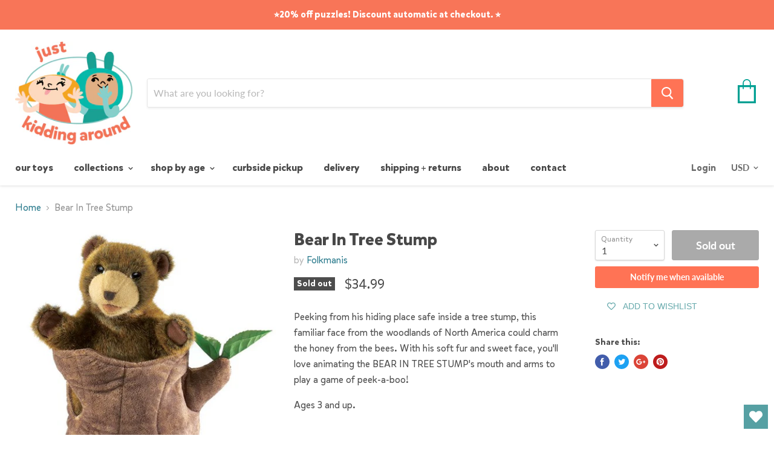

--- FILE ---
content_type: text/html; charset=utf-8
request_url: https://jkatoys.com/products/bear-in-tree-stump
body_size: 34127
content:
<!doctype html>
<!--[if IE]><html class="no-js no-touch ie9" lang="en"><![endif]-->
<!--[if !IE]><!--><html class="no-js no-touch" lang="en"><!--<![endif]-->
  <head>
    <meta charset="utf-8">
    <meta http-equiv="x-ua-compatible" content="IE=edge">

    <title>Bear In Tree Stump — JKA Toys</title>

    
      <meta name="description" content="Peeking from his hiding place safe inside a tree stump, this familiar face from the woodlands of North America could charm the honey from the bees. With his soft fur and sweet face, you&#39;ll love animating the BEAR IN TREE STUMP&#39;s mouth and arms to play a game of peek-a-boo! Ages 3 and up.">
    

    
  <link rel="shortcut icon" href="//jkatoys.com/cdn/shop/files/favicon-32x32_32x32.png?v=1613741588" type="image/png">


    <link rel="canonical" href="https://jkatoys.com/products/bear-in-tree-stump">
    <meta name="viewport" content="width=device-width">

    
    















<meta property="og:site_name" content="JKA Toys">
<meta property="og:url" content="https://jkatoys.com/products/bear-in-tree-stump">
<meta property="og:title" content="Bear In Tree Stump">
<meta property="og:type" content="website">
<meta property="og:description" content="Peeking from his hiding place safe inside a tree stump, this familiar face from the woodlands of North America could charm the honey from the bees. With his soft fur and sweet face, you&#39;ll love animating the BEAR IN TREE STUMP&#39;s mouth and arms to play a game of peek-a-boo! Ages 3 and up.">




    
    
    

    
    
    <meta
      property="og:image"
      content="https://jkatoys.com/cdn/shop/files/mn1_000261_1200x1200.jpg?v=1686101910"
    />
    <meta
      property="og:image:secure_url"
      content="https://jkatoys.com/cdn/shop/files/mn1_000261_1200x1200.jpg?v=1686101910"
    />
    <meta property="og:image:width" content="1200" />
    <meta property="og:image:height" content="1200" />
    <meta property="og:image:alt" content="Bear In Tree Stump - JKA Toys" />
  
















<meta name="twitter:title" content="Bear In Tree Stump">
<meta name="twitter:description" content="Peeking from his hiding place safe inside a tree stump, this familiar face from the woodlands of North America could charm the honey from the bees. With his soft fur and sweet face, you&#39;ll love animating the BEAR IN TREE STUMP&#39;s mouth and arms to play a game of peek-a-boo! Ages 3 and up.">


    
    
    
      
      
      <meta name="twitter:card" content="summary">
    
    
    <meta
      property="twitter:image"
      content="https://jkatoys.com/cdn/shop/files/mn1_000261_1200x1200_crop_center.jpg?v=1686101910"
    />
    <meta property="twitter:image:width" content="1200" />
    <meta property="twitter:image:height" content="1200" />
    <meta property="twitter:image:alt" content="Bear In Tree Stump - JKA Toys" />
  



    <script>window.performance && window.performance.mark && window.performance.mark('shopify.content_for_header.start');</script><meta name="facebook-domain-verification" content="duwna9yydhdryp4yij38496jwr3gry">
<meta name="facebook-domain-verification" content="nr5jvsm62gef4odv8ti2om3kfzk0i0">
<meta name="google-site-verification" content="oZlaJ7oFfeorfJOfMtLFLZJZcAks_MswBthP8zQSkkE">
<meta id="shopify-digital-wallet" name="shopify-digital-wallet" content="/1627455559/digital_wallets/dialog">
<meta name="shopify-checkout-api-token" content="73985400a9386568d19580246dccaa36">
<meta id="in-context-paypal-metadata" data-shop-id="1627455559" data-venmo-supported="false" data-environment="production" data-locale="en_US" data-paypal-v4="true" data-currency="USD">
<link rel="alternate" type="application/json+oembed" href="https://jkatoys.com/products/bear-in-tree-stump.oembed">
<script async="async" src="/checkouts/internal/preloads.js?locale=en-US"></script>
<link rel="preconnect" href="https://shop.app" crossorigin="anonymous">
<script async="async" src="https://shop.app/checkouts/internal/preloads.js?locale=en-US&shop_id=1627455559" crossorigin="anonymous"></script>
<script id="apple-pay-shop-capabilities" type="application/json">{"shopId":1627455559,"countryCode":"US","currencyCode":"USD","merchantCapabilities":["supports3DS"],"merchantId":"gid:\/\/shopify\/Shop\/1627455559","merchantName":"JKA Toys","requiredBillingContactFields":["postalAddress","email","phone"],"requiredShippingContactFields":["postalAddress","email","phone"],"shippingType":"shipping","supportedNetworks":["visa","masterCard","amex","discover","elo","jcb"],"total":{"type":"pending","label":"JKA Toys","amount":"1.00"},"shopifyPaymentsEnabled":true,"supportsSubscriptions":true}</script>
<script id="shopify-features" type="application/json">{"accessToken":"73985400a9386568d19580246dccaa36","betas":["rich-media-storefront-analytics"],"domain":"jkatoys.com","predictiveSearch":true,"shopId":1627455559,"locale":"en"}</script>
<script>var Shopify = Shopify || {};
Shopify.shop = "jka-toys.myshopify.com";
Shopify.locale = "en";
Shopify.currency = {"active":"USD","rate":"1.0"};
Shopify.country = "US";
Shopify.theme = {"name":"jka-theme-001","id":37266030663,"schema_name":"Empire","schema_version":"4.2.3","theme_store_id":null,"role":"main"};
Shopify.theme.handle = "null";
Shopify.theme.style = {"id":null,"handle":null};
Shopify.cdnHost = "jkatoys.com/cdn";
Shopify.routes = Shopify.routes || {};
Shopify.routes.root = "/";</script>
<script type="module">!function(o){(o.Shopify=o.Shopify||{}).modules=!0}(window);</script>
<script>!function(o){function n(){var o=[];function n(){o.push(Array.prototype.slice.apply(arguments))}return n.q=o,n}var t=o.Shopify=o.Shopify||{};t.loadFeatures=n(),t.autoloadFeatures=n()}(window);</script>
<script>
  window.ShopifyPay = window.ShopifyPay || {};
  window.ShopifyPay.apiHost = "shop.app\/pay";
  window.ShopifyPay.redirectState = null;
</script>
<script id="shop-js-analytics" type="application/json">{"pageType":"product"}</script>
<script defer="defer" async type="module" src="//jkatoys.com/cdn/shopifycloud/shop-js/modules/v2/client.init-shop-cart-sync_BT-GjEfc.en.esm.js"></script>
<script defer="defer" async type="module" src="//jkatoys.com/cdn/shopifycloud/shop-js/modules/v2/chunk.common_D58fp_Oc.esm.js"></script>
<script defer="defer" async type="module" src="//jkatoys.com/cdn/shopifycloud/shop-js/modules/v2/chunk.modal_xMitdFEc.esm.js"></script>
<script type="module">
  await import("//jkatoys.com/cdn/shopifycloud/shop-js/modules/v2/client.init-shop-cart-sync_BT-GjEfc.en.esm.js");
await import("//jkatoys.com/cdn/shopifycloud/shop-js/modules/v2/chunk.common_D58fp_Oc.esm.js");
await import("//jkatoys.com/cdn/shopifycloud/shop-js/modules/v2/chunk.modal_xMitdFEc.esm.js");

  window.Shopify.SignInWithShop?.initShopCartSync?.({"fedCMEnabled":true,"windoidEnabled":true});

</script>
<script>
  window.Shopify = window.Shopify || {};
  if (!window.Shopify.featureAssets) window.Shopify.featureAssets = {};
  window.Shopify.featureAssets['shop-js'] = {"shop-cart-sync":["modules/v2/client.shop-cart-sync_DZOKe7Ll.en.esm.js","modules/v2/chunk.common_D58fp_Oc.esm.js","modules/v2/chunk.modal_xMitdFEc.esm.js"],"init-fed-cm":["modules/v2/client.init-fed-cm_B6oLuCjv.en.esm.js","modules/v2/chunk.common_D58fp_Oc.esm.js","modules/v2/chunk.modal_xMitdFEc.esm.js"],"shop-cash-offers":["modules/v2/client.shop-cash-offers_D2sdYoxE.en.esm.js","modules/v2/chunk.common_D58fp_Oc.esm.js","modules/v2/chunk.modal_xMitdFEc.esm.js"],"shop-login-button":["modules/v2/client.shop-login-button_QeVjl5Y3.en.esm.js","modules/v2/chunk.common_D58fp_Oc.esm.js","modules/v2/chunk.modal_xMitdFEc.esm.js"],"pay-button":["modules/v2/client.pay-button_DXTOsIq6.en.esm.js","modules/v2/chunk.common_D58fp_Oc.esm.js","modules/v2/chunk.modal_xMitdFEc.esm.js"],"shop-button":["modules/v2/client.shop-button_DQZHx9pm.en.esm.js","modules/v2/chunk.common_D58fp_Oc.esm.js","modules/v2/chunk.modal_xMitdFEc.esm.js"],"avatar":["modules/v2/client.avatar_BTnouDA3.en.esm.js"],"init-windoid":["modules/v2/client.init-windoid_CR1B-cfM.en.esm.js","modules/v2/chunk.common_D58fp_Oc.esm.js","modules/v2/chunk.modal_xMitdFEc.esm.js"],"init-shop-for-new-customer-accounts":["modules/v2/client.init-shop-for-new-customer-accounts_C_vY_xzh.en.esm.js","modules/v2/client.shop-login-button_QeVjl5Y3.en.esm.js","modules/v2/chunk.common_D58fp_Oc.esm.js","modules/v2/chunk.modal_xMitdFEc.esm.js"],"init-shop-email-lookup-coordinator":["modules/v2/client.init-shop-email-lookup-coordinator_BI7n9ZSv.en.esm.js","modules/v2/chunk.common_D58fp_Oc.esm.js","modules/v2/chunk.modal_xMitdFEc.esm.js"],"init-shop-cart-sync":["modules/v2/client.init-shop-cart-sync_BT-GjEfc.en.esm.js","modules/v2/chunk.common_D58fp_Oc.esm.js","modules/v2/chunk.modal_xMitdFEc.esm.js"],"shop-toast-manager":["modules/v2/client.shop-toast-manager_DiYdP3xc.en.esm.js","modules/v2/chunk.common_D58fp_Oc.esm.js","modules/v2/chunk.modal_xMitdFEc.esm.js"],"init-customer-accounts":["modules/v2/client.init-customer-accounts_D9ZNqS-Q.en.esm.js","modules/v2/client.shop-login-button_QeVjl5Y3.en.esm.js","modules/v2/chunk.common_D58fp_Oc.esm.js","modules/v2/chunk.modal_xMitdFEc.esm.js"],"init-customer-accounts-sign-up":["modules/v2/client.init-customer-accounts-sign-up_iGw4briv.en.esm.js","modules/v2/client.shop-login-button_QeVjl5Y3.en.esm.js","modules/v2/chunk.common_D58fp_Oc.esm.js","modules/v2/chunk.modal_xMitdFEc.esm.js"],"shop-follow-button":["modules/v2/client.shop-follow-button_CqMgW2wH.en.esm.js","modules/v2/chunk.common_D58fp_Oc.esm.js","modules/v2/chunk.modal_xMitdFEc.esm.js"],"checkout-modal":["modules/v2/client.checkout-modal_xHeaAweL.en.esm.js","modules/v2/chunk.common_D58fp_Oc.esm.js","modules/v2/chunk.modal_xMitdFEc.esm.js"],"shop-login":["modules/v2/client.shop-login_D91U-Q7h.en.esm.js","modules/v2/chunk.common_D58fp_Oc.esm.js","modules/v2/chunk.modal_xMitdFEc.esm.js"],"lead-capture":["modules/v2/client.lead-capture_BJmE1dJe.en.esm.js","modules/v2/chunk.common_D58fp_Oc.esm.js","modules/v2/chunk.modal_xMitdFEc.esm.js"],"payment-terms":["modules/v2/client.payment-terms_Ci9AEqFq.en.esm.js","modules/v2/chunk.common_D58fp_Oc.esm.js","modules/v2/chunk.modal_xMitdFEc.esm.js"]};
</script>
<script>(function() {
  var isLoaded = false;
  function asyncLoad() {
    if (isLoaded) return;
    isLoaded = true;
    var urls = ["https:\/\/jsappcdn.hikeorders.com\/main\/assets\/js\/hko-accessibility.min.js?shop=jka-toys.myshopify.com","https:\/\/wishlisthero-assets.revampco.com\/store-front\/bundle2.js?shop=jka-toys.myshopify.com"];
    for (var i = 0; i < urls.length; i++) {
      var s = document.createElement('script');
      s.type = 'text/javascript';
      s.async = true;
      s.src = urls[i];
      var x = document.getElementsByTagName('script')[0];
      x.parentNode.insertBefore(s, x);
    }
  };
  if(window.attachEvent) {
    window.attachEvent('onload', asyncLoad);
  } else {
    window.addEventListener('load', asyncLoad, false);
  }
})();</script>
<script id="__st">var __st={"a":1627455559,"offset":-18000,"reqid":"bed61d74-0bf8-4181-898f-85d856ae8479-1769195127","pageurl":"jkatoys.com\/products\/bear-in-tree-stump","u":"786fdfc2e198","p":"product","rtyp":"product","rid":1473508114503};</script>
<script>window.ShopifyPaypalV4VisibilityTracking = true;</script>
<script id="captcha-bootstrap">!function(){'use strict';const t='contact',e='account',n='new_comment',o=[[t,t],['blogs',n],['comments',n],[t,'customer']],c=[[e,'customer_login'],[e,'guest_login'],[e,'recover_customer_password'],[e,'create_customer']],r=t=>t.map((([t,e])=>`form[action*='/${t}']:not([data-nocaptcha='true']) input[name='form_type'][value='${e}']`)).join(','),a=t=>()=>t?[...document.querySelectorAll(t)].map((t=>t.form)):[];function s(){const t=[...o],e=r(t);return a(e)}const i='password',u='form_key',d=['recaptcha-v3-token','g-recaptcha-response','h-captcha-response',i],f=()=>{try{return window.sessionStorage}catch{return}},m='__shopify_v',_=t=>t.elements[u];function p(t,e,n=!1){try{const o=window.sessionStorage,c=JSON.parse(o.getItem(e)),{data:r}=function(t){const{data:e,action:n}=t;return t[m]||n?{data:e,action:n}:{data:t,action:n}}(c);for(const[e,n]of Object.entries(r))t.elements[e]&&(t.elements[e].value=n);n&&o.removeItem(e)}catch(o){console.error('form repopulation failed',{error:o})}}const l='form_type',E='cptcha';function T(t){t.dataset[E]=!0}const w=window,h=w.document,L='Shopify',v='ce_forms',y='captcha';let A=!1;((t,e)=>{const n=(g='f06e6c50-85a8-45c8-87d0-21a2b65856fe',I='https://cdn.shopify.com/shopifycloud/storefront-forms-hcaptcha/ce_storefront_forms_captcha_hcaptcha.v1.5.2.iife.js',D={infoText:'Protected by hCaptcha',privacyText:'Privacy',termsText:'Terms'},(t,e,n)=>{const o=w[L][v],c=o.bindForm;if(c)return c(t,g,e,D).then(n);var r;o.q.push([[t,g,e,D],n]),r=I,A||(h.body.append(Object.assign(h.createElement('script'),{id:'captcha-provider',async:!0,src:r})),A=!0)});var g,I,D;w[L]=w[L]||{},w[L][v]=w[L][v]||{},w[L][v].q=[],w[L][y]=w[L][y]||{},w[L][y].protect=function(t,e){n(t,void 0,e),T(t)},Object.freeze(w[L][y]),function(t,e,n,w,h,L){const[v,y,A,g]=function(t,e,n){const i=e?o:[],u=t?c:[],d=[...i,...u],f=r(d),m=r(i),_=r(d.filter((([t,e])=>n.includes(e))));return[a(f),a(m),a(_),s()]}(w,h,L),I=t=>{const e=t.target;return e instanceof HTMLFormElement?e:e&&e.form},D=t=>v().includes(t);t.addEventListener('submit',(t=>{const e=I(t);if(!e)return;const n=D(e)&&!e.dataset.hcaptchaBound&&!e.dataset.recaptchaBound,o=_(e),c=g().includes(e)&&(!o||!o.value);(n||c)&&t.preventDefault(),c&&!n&&(function(t){try{if(!f())return;!function(t){const e=f();if(!e)return;const n=_(t);if(!n)return;const o=n.value;o&&e.removeItem(o)}(t);const e=Array.from(Array(32),(()=>Math.random().toString(36)[2])).join('');!function(t,e){_(t)||t.append(Object.assign(document.createElement('input'),{type:'hidden',name:u})),t.elements[u].value=e}(t,e),function(t,e){const n=f();if(!n)return;const o=[...t.querySelectorAll(`input[type='${i}']`)].map((({name:t})=>t)),c=[...d,...o],r={};for(const[a,s]of new FormData(t).entries())c.includes(a)||(r[a]=s);n.setItem(e,JSON.stringify({[m]:1,action:t.action,data:r}))}(t,e)}catch(e){console.error('failed to persist form',e)}}(e),e.submit())}));const S=(t,e)=>{t&&!t.dataset[E]&&(n(t,e.some((e=>e===t))),T(t))};for(const o of['focusin','change'])t.addEventListener(o,(t=>{const e=I(t);D(e)&&S(e,y())}));const B=e.get('form_key'),M=e.get(l),P=B&&M;t.addEventListener('DOMContentLoaded',(()=>{const t=y();if(P)for(const e of t)e.elements[l].value===M&&p(e,B);[...new Set([...A(),...v().filter((t=>'true'===t.dataset.shopifyCaptcha))])].forEach((e=>S(e,t)))}))}(h,new URLSearchParams(w.location.search),n,t,e,['guest_login'])})(!0,!0)}();</script>
<script integrity="sha256-4kQ18oKyAcykRKYeNunJcIwy7WH5gtpwJnB7kiuLZ1E=" data-source-attribution="shopify.loadfeatures" defer="defer" src="//jkatoys.com/cdn/shopifycloud/storefront/assets/storefront/load_feature-a0a9edcb.js" crossorigin="anonymous"></script>
<script crossorigin="anonymous" defer="defer" src="//jkatoys.com/cdn/shopifycloud/storefront/assets/shopify_pay/storefront-65b4c6d7.js?v=20250812"></script>
<script data-source-attribution="shopify.dynamic_checkout.dynamic.init">var Shopify=Shopify||{};Shopify.PaymentButton=Shopify.PaymentButton||{isStorefrontPortableWallets:!0,init:function(){window.Shopify.PaymentButton.init=function(){};var t=document.createElement("script");t.src="https://jkatoys.com/cdn/shopifycloud/portable-wallets/latest/portable-wallets.en.js",t.type="module",document.head.appendChild(t)}};
</script>
<script data-source-attribution="shopify.dynamic_checkout.buyer_consent">
  function portableWalletsHideBuyerConsent(e){var t=document.getElementById("shopify-buyer-consent"),n=document.getElementById("shopify-subscription-policy-button");t&&n&&(t.classList.add("hidden"),t.setAttribute("aria-hidden","true"),n.removeEventListener("click",e))}function portableWalletsShowBuyerConsent(e){var t=document.getElementById("shopify-buyer-consent"),n=document.getElementById("shopify-subscription-policy-button");t&&n&&(t.classList.remove("hidden"),t.removeAttribute("aria-hidden"),n.addEventListener("click",e))}window.Shopify?.PaymentButton&&(window.Shopify.PaymentButton.hideBuyerConsent=portableWalletsHideBuyerConsent,window.Shopify.PaymentButton.showBuyerConsent=portableWalletsShowBuyerConsent);
</script>
<script data-source-attribution="shopify.dynamic_checkout.cart.bootstrap">document.addEventListener("DOMContentLoaded",(function(){function t(){return document.querySelector("shopify-accelerated-checkout-cart, shopify-accelerated-checkout")}if(t())Shopify.PaymentButton.init();else{new MutationObserver((function(e,n){t()&&(Shopify.PaymentButton.init(),n.disconnect())})).observe(document.body,{childList:!0,subtree:!0})}}));
</script>
<link id="shopify-accelerated-checkout-styles" rel="stylesheet" media="screen" href="https://jkatoys.com/cdn/shopifycloud/portable-wallets/latest/accelerated-checkout-backwards-compat.css" crossorigin="anonymous">
<style id="shopify-accelerated-checkout-cart">
        #shopify-buyer-consent {
  margin-top: 1em;
  display: inline-block;
  width: 100%;
}

#shopify-buyer-consent.hidden {
  display: none;
}

#shopify-subscription-policy-button {
  background: none;
  border: none;
  padding: 0;
  text-decoration: underline;
  font-size: inherit;
  cursor: pointer;
}

#shopify-subscription-policy-button::before {
  box-shadow: none;
}

      </style>

<script>window.performance && window.performance.mark && window.performance.mark('shopify.content_for_header.end');</script>

    <script>
      document.documentElement.className=document.documentElement.className.replace(/\bno-js\b/,'js');
      if(window.Shopify&&window.Shopify.designMode)document.documentElement.className+=' in-theme-editor';
      if(('ontouchstart' in window)||window.DocumentTouch&&document instanceof DocumentTouch)document.documentElement.className=document.documentElement.className.replace(/\bno-touch\b/,'has-touch');
    </script>

    <link href="//jkatoys.com/cdn/shop/t/5/assets/theme.scss.css?v=62463903943522649591764271220" rel="stylesheet" type="text/css" media="all" />
    <link href="//jkatoys.com/cdn/shop/t/5/assets/jka-theme.scss.css?v=118039602482548995971607123545" rel="stylesheet" type="text/css" media="all" />
    <script>
  !function(t,n){function o(n){var o=t.getElementsByTagName("script")[0],i=t.createElement("script");i.src=n,i.crossOrigin="",o.parentNode.insertBefore(i,o)}if(!n.isLoyaltyLion){window.loyaltylion=n,void 0===window.lion&&(window.lion=n),n.version=2,n.isLoyaltyLion=!0;var i=new Date,e=i.getFullYear().toString()+i.getMonth().toString()+i.getDate().toString();o("https://sdk.loyaltylion.net/static/2/loader.js?t="+e);var r=!1;n.init=function(t){if(r)throw new Error("Cannot call lion.init more than once");r=!0;var a=n._token=t.token;if(!a)throw new Error("Token must be supplied to lion.init");for(var l=[],s="_push configure bootstrap shutdown on removeListener authenticateCustomer".split(" "),c=0;c<s.length;c+=1)!function(t,n){t[n]=function(){l.push([n,Array.prototype.slice.call(arguments,0)])}}(n,s[c]);o("https://sdk.loyaltylion.net/sdk/start/"+a+".js?t="+e+i.getHours().toString()),n._initData=t,n._buffer=l}}}(document,window.loyaltylion||[]);

  
    
      loyaltylion.init({ token: "6b2ea4337d6c952ca1ea86bcbc2161f5" });
    
  
</script>

<!-- Font icon for header icons -->
<link href="https://de454z9efqcli.cloudfront.net/safe-icons/css/wishlisthero-icons.css" rel="stylesheet"/>
<!-- Style for floating buttons and others -->
<style type="text/css">
    .wishlisthero-floating {
        position: absolute;
          right:5px;
        top: 5px;
        z-index: 23;
        border-radius: 100%;
    }

    .wishlisthero-floating:hover {
        background-color: rgba(0, 0, 0, 0.05);
    }

    .wishlisthero-floating button {
        font-size: 20px !important;
        width: 40px !important;
        padding: 0.125em 0 0 !important;
    }
.MuiTypography-body2 ,.MuiTypography-body1 ,.MuiTypography-caption ,.MuiTypography-button ,.MuiTypography-h1 ,.MuiTypography-h2 ,.MuiTypography-h3 ,.MuiTypography-h4 ,.MuiTypography-h5 ,.MuiTypography-h6 ,.MuiTypography-subtitle1 ,.MuiTypography-subtitle2 ,.MuiTypography-overline , MuiButton-root,  .MuiCardHeader-title a{
     font-family: inherit !important; /*Roboto, Helvetica, Arial, sans-serif;*/
}
.MuiTypography-h1 , .MuiTypography-h2 , .MuiTypography-h3 , .MuiTypography-h4 , .MuiTypography-h5 , .MuiTypography-h6 ,  .MuiCardHeader-title a{
     font-family: ,  !important;
     font-family: ,  !important;
     font-family: ,  !important;
     font-family: ,  !important;
}

    /****************************************************************************************/
    /* For some theme shared view need some spacing */
    /*
    #wishlist-hero-shared-list-view {
  margin-top: 15px;
  margin-bottom: 15px;
}
#wishlist-hero-shared-list-view h1 {
  padding-left: 5px;
}

#wishlisthero-product-page-button-container {
  padding-top: 15px;
}
*/
    /****************************************************************************************/
    /* #wishlisthero-product-page-button-container button {
  padding-left: 1px !important;
} */
    /****************************************************************************************/
    /* Customize the indicator when wishlist has items AND the normal indicator not working */
/*     span.wishlist-hero-items-count {

  top: 0px;
  right: -6px;



}

@media screen and (max-width: 749px){
.wishlisthero-product-page-button-container{
width:100%
}
.wishlisthero-product-page-button-container button{
 margin-left:auto !important; margin-right: auto !important;
}
}
@media screen and (max-width: 749px) {
span.wishlist-hero-items-count {
top: 10px;
right: 3px;
}
}*/
</style>
<script>window.wishlisthero_cartDotClasses=['site-header__cart-count', 'is-visible'];</script>
 <script type='text/javascript'>try{
   window.WishListHero_setting = {"ButtonColor":"rgba(86, 160, 163, 1)","IconColor":"rgba(255, 255, 255, 1)","IconType":"Heart","ButtonTextBeforeAdding":"ADD TO WISHLIST","ButtonTextAfterAdding":"ADDED TO WISHLIST","AnimationAfterAddition":"None","ButtonTextAddToCart":"ADD TO CART","ButtonTextAddAllToCart":"ADD ALL TO CART","ButtonTextRemoveAllToCart":"REMOVE ALL FROM WISHLIST","AddedProductNotificationText":"Product added to wishlist successfully","AddedProductToCartNotificationText":"Product added to cart successfully","ViewCartLinkText":"View Cart","SharePopup_TitleText":"Share My wishlist","SharePopup_shareBtnText":"Share","SharePopup_shareHederText":"Share on Social Networks","SharePopup_shareCopyText":"Or copy Wishlist link to share","SharePopup_shareCancelBtnText":"cancel","SharePopup_shareCopyBtnText":"copy","SendEMailPopup_BtnText":"send email","SendEMailPopup_FromText":"From Name","SendEMailPopup_ToText":"To email","SendEMailPopup_BodyText":"Body","SendEMailPopup_SendBtnText":"send","SendEMailPopup_TitleText":"Send My Wislist via Email","AddProductMessageText":"Are you sure you want to add all items to cart ?","RemoveProductMessageText":"Are you sure you want to remove this item from your wishlist ?","RemoveAllProductMessageText":"Are you sure you want to remove all items from your wishlist ?","RemovedProductNotificationText":"Product removed from wishlist successfully","AddAllOutOfStockProductNotificationText":"There seems to have been an issue adding items to cart, please try again later","RemovePopupOkText":"ok","RemovePopup_HeaderText":"ARE YOU SURE?","ViewWishlistText":"View wishlist","EmptyWishlistText":"there are no items in this wishlist","BuyNowButtonText":"Buy Now","BuyNowButtonColor":"rgb(144, 86, 162)","BuyNowTextButtonColor":"rgb(255, 255, 255)","Wishlist_Title":"My Wishlist","WishlistHeaderTitleAlignment":"Left","WishlistProductImageSize":"Normal","PriceColor":"rgb(0, 122, 206)","HeaderFontSize":"30","PriceFontSize":"18","ProductNameFontSize":"16","LaunchPointType":"floating_point","DisplayWishlistAs":"popup_window","DisplayButtonAs":"text_with_icon","PopupSize":"md","HideAddToCartButton":false,"NoRedirectAfterAddToCart":false,"DisableGuestCustomer":false,"LoginPopupContent":"Please login to save your wishlist across devices.","LoginPopupLoginBtnText":"Login","LoginPopupContentFontSize":"20","NotificationPopupPosition":"right","WishlistButtonTextColor":"rgba(255, 255, 255, 1)","EnableRemoveFromWishlistAfterAddButtonText":"REMOVE FROM WISHLIST","_id":"5f5bafa413a508568953dccf","EnableCollection":false,"EnableShare":true,"RemovePowerBy":false,"EnableFBPixel":false,"DisapleApp":false,"FloatPointPossition":"bottom_right","HeartStateToggle":true,"HeaderMenuItemsIndicator":true,"EnableRemoveFromWishlistAfterAdd":true,"CollectionViewAddedToWishlistIconBackgroundColor":"","CollectionViewAddedToWishlistIconColor":"","CollectionViewIconBackgroundColor":"","CollectionViewIconColor":"rgba(86, 160, 163, 1)","Shop":"jka-toys.myshopify.com","shop":"jka-toys.myshopify.com","Status":"Active","Plan":"FREE"};  
  }catch(e){ console.error('Error loading config',e); } </script><link href="https://monorail-edge.shopifysvc.com" rel="dns-prefetch">
<script>(function(){if ("sendBeacon" in navigator && "performance" in window) {try {var session_token_from_headers = performance.getEntriesByType('navigation')[0].serverTiming.find(x => x.name == '_s').description;} catch {var session_token_from_headers = undefined;}var session_cookie_matches = document.cookie.match(/_shopify_s=([^;]*)/);var session_token_from_cookie = session_cookie_matches && session_cookie_matches.length === 2 ? session_cookie_matches[1] : "";var session_token = session_token_from_headers || session_token_from_cookie || "";function handle_abandonment_event(e) {var entries = performance.getEntries().filter(function(entry) {return /monorail-edge.shopifysvc.com/.test(entry.name);});if (!window.abandonment_tracked && entries.length === 0) {window.abandonment_tracked = true;var currentMs = Date.now();var navigation_start = performance.timing.navigationStart;var payload = {shop_id: 1627455559,url: window.location.href,navigation_start,duration: currentMs - navigation_start,session_token,page_type: "product"};window.navigator.sendBeacon("https://monorail-edge.shopifysvc.com/v1/produce", JSON.stringify({schema_id: "online_store_buyer_site_abandonment/1.1",payload: payload,metadata: {event_created_at_ms: currentMs,event_sent_at_ms: currentMs}}));}}window.addEventListener('pagehide', handle_abandonment_event);}}());</script>
<script id="web-pixels-manager-setup">(function e(e,d,r,n,o){if(void 0===o&&(o={}),!Boolean(null===(a=null===(i=window.Shopify)||void 0===i?void 0:i.analytics)||void 0===a?void 0:a.replayQueue)){var i,a;window.Shopify=window.Shopify||{};var t=window.Shopify;t.analytics=t.analytics||{};var s=t.analytics;s.replayQueue=[],s.publish=function(e,d,r){return s.replayQueue.push([e,d,r]),!0};try{self.performance.mark("wpm:start")}catch(e){}var l=function(){var e={modern:/Edge?\/(1{2}[4-9]|1[2-9]\d|[2-9]\d{2}|\d{4,})\.\d+(\.\d+|)|Firefox\/(1{2}[4-9]|1[2-9]\d|[2-9]\d{2}|\d{4,})\.\d+(\.\d+|)|Chrom(ium|e)\/(9{2}|\d{3,})\.\d+(\.\d+|)|(Maci|X1{2}).+ Version\/(15\.\d+|(1[6-9]|[2-9]\d|\d{3,})\.\d+)([,.]\d+|)( \(\w+\)|)( Mobile\/\w+|) Safari\/|Chrome.+OPR\/(9{2}|\d{3,})\.\d+\.\d+|(CPU[ +]OS|iPhone[ +]OS|CPU[ +]iPhone|CPU IPhone OS|CPU iPad OS)[ +]+(15[._]\d+|(1[6-9]|[2-9]\d|\d{3,})[._]\d+)([._]\d+|)|Android:?[ /-](13[3-9]|1[4-9]\d|[2-9]\d{2}|\d{4,})(\.\d+|)(\.\d+|)|Android.+Firefox\/(13[5-9]|1[4-9]\d|[2-9]\d{2}|\d{4,})\.\d+(\.\d+|)|Android.+Chrom(ium|e)\/(13[3-9]|1[4-9]\d|[2-9]\d{2}|\d{4,})\.\d+(\.\d+|)|SamsungBrowser\/([2-9]\d|\d{3,})\.\d+/,legacy:/Edge?\/(1[6-9]|[2-9]\d|\d{3,})\.\d+(\.\d+|)|Firefox\/(5[4-9]|[6-9]\d|\d{3,})\.\d+(\.\d+|)|Chrom(ium|e)\/(5[1-9]|[6-9]\d|\d{3,})\.\d+(\.\d+|)([\d.]+$|.*Safari\/(?![\d.]+ Edge\/[\d.]+$))|(Maci|X1{2}).+ Version\/(10\.\d+|(1[1-9]|[2-9]\d|\d{3,})\.\d+)([,.]\d+|)( \(\w+\)|)( Mobile\/\w+|) Safari\/|Chrome.+OPR\/(3[89]|[4-9]\d|\d{3,})\.\d+\.\d+|(CPU[ +]OS|iPhone[ +]OS|CPU[ +]iPhone|CPU IPhone OS|CPU iPad OS)[ +]+(10[._]\d+|(1[1-9]|[2-9]\d|\d{3,})[._]\d+)([._]\d+|)|Android:?[ /-](13[3-9]|1[4-9]\d|[2-9]\d{2}|\d{4,})(\.\d+|)(\.\d+|)|Mobile Safari.+OPR\/([89]\d|\d{3,})\.\d+\.\d+|Android.+Firefox\/(13[5-9]|1[4-9]\d|[2-9]\d{2}|\d{4,})\.\d+(\.\d+|)|Android.+Chrom(ium|e)\/(13[3-9]|1[4-9]\d|[2-9]\d{2}|\d{4,})\.\d+(\.\d+|)|Android.+(UC? ?Browser|UCWEB|U3)[ /]?(15\.([5-9]|\d{2,})|(1[6-9]|[2-9]\d|\d{3,})\.\d+)\.\d+|SamsungBrowser\/(5\.\d+|([6-9]|\d{2,})\.\d+)|Android.+MQ{2}Browser\/(14(\.(9|\d{2,})|)|(1[5-9]|[2-9]\d|\d{3,})(\.\d+|))(\.\d+|)|K[Aa][Ii]OS\/(3\.\d+|([4-9]|\d{2,})\.\d+)(\.\d+|)/},d=e.modern,r=e.legacy,n=navigator.userAgent;return n.match(d)?"modern":n.match(r)?"legacy":"unknown"}(),u="modern"===l?"modern":"legacy",c=(null!=n?n:{modern:"",legacy:""})[u],f=function(e){return[e.baseUrl,"/wpm","/b",e.hashVersion,"modern"===e.buildTarget?"m":"l",".js"].join("")}({baseUrl:d,hashVersion:r,buildTarget:u}),m=function(e){var d=e.version,r=e.bundleTarget,n=e.surface,o=e.pageUrl,i=e.monorailEndpoint;return{emit:function(e){var a=e.status,t=e.errorMsg,s=(new Date).getTime(),l=JSON.stringify({metadata:{event_sent_at_ms:s},events:[{schema_id:"web_pixels_manager_load/3.1",payload:{version:d,bundle_target:r,page_url:o,status:a,surface:n,error_msg:t},metadata:{event_created_at_ms:s}}]});if(!i)return console&&console.warn&&console.warn("[Web Pixels Manager] No Monorail endpoint provided, skipping logging."),!1;try{return self.navigator.sendBeacon.bind(self.navigator)(i,l)}catch(e){}var u=new XMLHttpRequest;try{return u.open("POST",i,!0),u.setRequestHeader("Content-Type","text/plain"),u.send(l),!0}catch(e){return console&&console.warn&&console.warn("[Web Pixels Manager] Got an unhandled error while logging to Monorail."),!1}}}}({version:r,bundleTarget:l,surface:e.surface,pageUrl:self.location.href,monorailEndpoint:e.monorailEndpoint});try{o.browserTarget=l,function(e){var d=e.src,r=e.async,n=void 0===r||r,o=e.onload,i=e.onerror,a=e.sri,t=e.scriptDataAttributes,s=void 0===t?{}:t,l=document.createElement("script"),u=document.querySelector("head"),c=document.querySelector("body");if(l.async=n,l.src=d,a&&(l.integrity=a,l.crossOrigin="anonymous"),s)for(var f in s)if(Object.prototype.hasOwnProperty.call(s,f))try{l.dataset[f]=s[f]}catch(e){}if(o&&l.addEventListener("load",o),i&&l.addEventListener("error",i),u)u.appendChild(l);else{if(!c)throw new Error("Did not find a head or body element to append the script");c.appendChild(l)}}({src:f,async:!0,onload:function(){if(!function(){var e,d;return Boolean(null===(d=null===(e=window.Shopify)||void 0===e?void 0:e.analytics)||void 0===d?void 0:d.initialized)}()){var d=window.webPixelsManager.init(e)||void 0;if(d){var r=window.Shopify.analytics;r.replayQueue.forEach((function(e){var r=e[0],n=e[1],o=e[2];d.publishCustomEvent(r,n,o)})),r.replayQueue=[],r.publish=d.publishCustomEvent,r.visitor=d.visitor,r.initialized=!0}}},onerror:function(){return m.emit({status:"failed",errorMsg:"".concat(f," has failed to load")})},sri:function(e){var d=/^sha384-[A-Za-z0-9+/=]+$/;return"string"==typeof e&&d.test(e)}(c)?c:"",scriptDataAttributes:o}),m.emit({status:"loading"})}catch(e){m.emit({status:"failed",errorMsg:(null==e?void 0:e.message)||"Unknown error"})}}})({shopId: 1627455559,storefrontBaseUrl: "https://jkatoys.com",extensionsBaseUrl: "https://extensions.shopifycdn.com/cdn/shopifycloud/web-pixels-manager",monorailEndpoint: "https://monorail-edge.shopifysvc.com/unstable/produce_batch",surface: "storefront-renderer",enabledBetaFlags: ["2dca8a86"],webPixelsConfigList: [{"id":"197558357","configuration":"{\"config\":\"{\\\"pixel_id\\\":\\\"G-6DL9FS8JR7\\\",\\\"google_tag_ids\\\":[\\\"G-6DL9FS8JR7\\\",\\\"GT-TWMWGP8\\\"],\\\"target_country\\\":\\\"US\\\",\\\"gtag_events\\\":[{\\\"type\\\":\\\"begin_checkout\\\",\\\"action_label\\\":\\\"G-6DL9FS8JR7\\\"},{\\\"type\\\":\\\"search\\\",\\\"action_label\\\":\\\"G-6DL9FS8JR7\\\"},{\\\"type\\\":\\\"view_item\\\",\\\"action_label\\\":[\\\"G-6DL9FS8JR7\\\",\\\"MC-LLKQMYWGDX\\\"]},{\\\"type\\\":\\\"purchase\\\",\\\"action_label\\\":[\\\"G-6DL9FS8JR7\\\",\\\"MC-LLKQMYWGDX\\\"]},{\\\"type\\\":\\\"page_view\\\",\\\"action_label\\\":[\\\"G-6DL9FS8JR7\\\",\\\"MC-LLKQMYWGDX\\\"]},{\\\"type\\\":\\\"add_payment_info\\\",\\\"action_label\\\":\\\"G-6DL9FS8JR7\\\"},{\\\"type\\\":\\\"add_to_cart\\\",\\\"action_label\\\":\\\"G-6DL9FS8JR7\\\"}],\\\"enable_monitoring_mode\\\":false}\"}","eventPayloadVersion":"v1","runtimeContext":"OPEN","scriptVersion":"b2a88bafab3e21179ed38636efcd8a93","type":"APP","apiClientId":1780363,"privacyPurposes":[],"dataSharingAdjustments":{"protectedCustomerApprovalScopes":["read_customer_address","read_customer_email","read_customer_name","read_customer_personal_data","read_customer_phone"]}},{"id":"56328277","configuration":"{\"pixel_id\":\"700850630289766\",\"pixel_type\":\"facebook_pixel\",\"metaapp_system_user_token\":\"-\"}","eventPayloadVersion":"v1","runtimeContext":"OPEN","scriptVersion":"ca16bc87fe92b6042fbaa3acc2fbdaa6","type":"APP","apiClientId":2329312,"privacyPurposes":["ANALYTICS","MARKETING","SALE_OF_DATA"],"dataSharingAdjustments":{"protectedCustomerApprovalScopes":["read_customer_address","read_customer_email","read_customer_name","read_customer_personal_data","read_customer_phone"]}},{"id":"43417685","eventPayloadVersion":"v1","runtimeContext":"LAX","scriptVersion":"1","type":"CUSTOM","privacyPurposes":["ANALYTICS"],"name":"Google Analytics tag (migrated)"},{"id":"shopify-app-pixel","configuration":"{}","eventPayloadVersion":"v1","runtimeContext":"STRICT","scriptVersion":"0450","apiClientId":"shopify-pixel","type":"APP","privacyPurposes":["ANALYTICS","MARKETING"]},{"id":"shopify-custom-pixel","eventPayloadVersion":"v1","runtimeContext":"LAX","scriptVersion":"0450","apiClientId":"shopify-pixel","type":"CUSTOM","privacyPurposes":["ANALYTICS","MARKETING"]}],isMerchantRequest: false,initData: {"shop":{"name":"JKA Toys","paymentSettings":{"currencyCode":"USD"},"myshopifyDomain":"jka-toys.myshopify.com","countryCode":"US","storefrontUrl":"https:\/\/jkatoys.com"},"customer":null,"cart":null,"checkout":null,"productVariants":[{"price":{"amount":34.99,"currencyCode":"USD"},"product":{"title":"Bear In Tree Stump","vendor":"Folkmanis","id":"1473508114503","untranslatedTitle":"Bear In Tree Stump","url":"\/products\/bear-in-tree-stump","type":"Puppet"},"id":"13562301513799","image":{"src":"\/\/jkatoys.com\/cdn\/shop\/files\/mn1_000261.jpg?v=1686101910"},"sku":"FM-2904","title":"Default Title","untranslatedTitle":"Default Title"}],"purchasingCompany":null},},"https://jkatoys.com/cdn","fcfee988w5aeb613cpc8e4bc33m6693e112",{"modern":"","legacy":""},{"shopId":"1627455559","storefrontBaseUrl":"https:\/\/jkatoys.com","extensionBaseUrl":"https:\/\/extensions.shopifycdn.com\/cdn\/shopifycloud\/web-pixels-manager","surface":"storefront-renderer","enabledBetaFlags":"[\"2dca8a86\"]","isMerchantRequest":"false","hashVersion":"fcfee988w5aeb613cpc8e4bc33m6693e112","publish":"custom","events":"[[\"page_viewed\",{}],[\"product_viewed\",{\"productVariant\":{\"price\":{\"amount\":34.99,\"currencyCode\":\"USD\"},\"product\":{\"title\":\"Bear In Tree Stump\",\"vendor\":\"Folkmanis\",\"id\":\"1473508114503\",\"untranslatedTitle\":\"Bear In Tree Stump\",\"url\":\"\/products\/bear-in-tree-stump\",\"type\":\"Puppet\"},\"id\":\"13562301513799\",\"image\":{\"src\":\"\/\/jkatoys.com\/cdn\/shop\/files\/mn1_000261.jpg?v=1686101910\"},\"sku\":\"FM-2904\",\"title\":\"Default Title\",\"untranslatedTitle\":\"Default Title\"}}]]"});</script><script>
  window.ShopifyAnalytics = window.ShopifyAnalytics || {};
  window.ShopifyAnalytics.meta = window.ShopifyAnalytics.meta || {};
  window.ShopifyAnalytics.meta.currency = 'USD';
  var meta = {"product":{"id":1473508114503,"gid":"gid:\/\/shopify\/Product\/1473508114503","vendor":"Folkmanis","type":"Puppet","handle":"bear-in-tree-stump","variants":[{"id":13562301513799,"price":3499,"name":"Bear In Tree Stump","public_title":null,"sku":"FM-2904"}],"remote":false},"page":{"pageType":"product","resourceType":"product","resourceId":1473508114503,"requestId":"bed61d74-0bf8-4181-898f-85d856ae8479-1769195127"}};
  for (var attr in meta) {
    window.ShopifyAnalytics.meta[attr] = meta[attr];
  }
</script>
<script class="analytics">
  (function () {
    var customDocumentWrite = function(content) {
      var jquery = null;

      if (window.jQuery) {
        jquery = window.jQuery;
      } else if (window.Checkout && window.Checkout.$) {
        jquery = window.Checkout.$;
      }

      if (jquery) {
        jquery('body').append(content);
      }
    };

    var hasLoggedConversion = function(token) {
      if (token) {
        return document.cookie.indexOf('loggedConversion=' + token) !== -1;
      }
      return false;
    }

    var setCookieIfConversion = function(token) {
      if (token) {
        var twoMonthsFromNow = new Date(Date.now());
        twoMonthsFromNow.setMonth(twoMonthsFromNow.getMonth() + 2);

        document.cookie = 'loggedConversion=' + token + '; expires=' + twoMonthsFromNow;
      }
    }

    var trekkie = window.ShopifyAnalytics.lib = window.trekkie = window.trekkie || [];
    if (trekkie.integrations) {
      return;
    }
    trekkie.methods = [
      'identify',
      'page',
      'ready',
      'track',
      'trackForm',
      'trackLink'
    ];
    trekkie.factory = function(method) {
      return function() {
        var args = Array.prototype.slice.call(arguments);
        args.unshift(method);
        trekkie.push(args);
        return trekkie;
      };
    };
    for (var i = 0; i < trekkie.methods.length; i++) {
      var key = trekkie.methods[i];
      trekkie[key] = trekkie.factory(key);
    }
    trekkie.load = function(config) {
      trekkie.config = config || {};
      trekkie.config.initialDocumentCookie = document.cookie;
      var first = document.getElementsByTagName('script')[0];
      var script = document.createElement('script');
      script.type = 'text/javascript';
      script.onerror = function(e) {
        var scriptFallback = document.createElement('script');
        scriptFallback.type = 'text/javascript';
        scriptFallback.onerror = function(error) {
                var Monorail = {
      produce: function produce(monorailDomain, schemaId, payload) {
        var currentMs = new Date().getTime();
        var event = {
          schema_id: schemaId,
          payload: payload,
          metadata: {
            event_created_at_ms: currentMs,
            event_sent_at_ms: currentMs
          }
        };
        return Monorail.sendRequest("https://" + monorailDomain + "/v1/produce", JSON.stringify(event));
      },
      sendRequest: function sendRequest(endpointUrl, payload) {
        // Try the sendBeacon API
        if (window && window.navigator && typeof window.navigator.sendBeacon === 'function' && typeof window.Blob === 'function' && !Monorail.isIos12()) {
          var blobData = new window.Blob([payload], {
            type: 'text/plain'
          });

          if (window.navigator.sendBeacon(endpointUrl, blobData)) {
            return true;
          } // sendBeacon was not successful

        } // XHR beacon

        var xhr = new XMLHttpRequest();

        try {
          xhr.open('POST', endpointUrl);
          xhr.setRequestHeader('Content-Type', 'text/plain');
          xhr.send(payload);
        } catch (e) {
          console.log(e);
        }

        return false;
      },
      isIos12: function isIos12() {
        return window.navigator.userAgent.lastIndexOf('iPhone; CPU iPhone OS 12_') !== -1 || window.navigator.userAgent.lastIndexOf('iPad; CPU OS 12_') !== -1;
      }
    };
    Monorail.produce('monorail-edge.shopifysvc.com',
      'trekkie_storefront_load_errors/1.1',
      {shop_id: 1627455559,
      theme_id: 37266030663,
      app_name: "storefront",
      context_url: window.location.href,
      source_url: "//jkatoys.com/cdn/s/trekkie.storefront.8d95595f799fbf7e1d32231b9a28fd43b70c67d3.min.js"});

        };
        scriptFallback.async = true;
        scriptFallback.src = '//jkatoys.com/cdn/s/trekkie.storefront.8d95595f799fbf7e1d32231b9a28fd43b70c67d3.min.js';
        first.parentNode.insertBefore(scriptFallback, first);
      };
      script.async = true;
      script.src = '//jkatoys.com/cdn/s/trekkie.storefront.8d95595f799fbf7e1d32231b9a28fd43b70c67d3.min.js';
      first.parentNode.insertBefore(script, first);
    };
    trekkie.load(
      {"Trekkie":{"appName":"storefront","development":false,"defaultAttributes":{"shopId":1627455559,"isMerchantRequest":null,"themeId":37266030663,"themeCityHash":"13549153180684127073","contentLanguage":"en","currency":"USD","eventMetadataId":"f25f586e-2c5a-4c96-8e17-1cb51edd7610"},"isServerSideCookieWritingEnabled":true,"monorailRegion":"shop_domain","enabledBetaFlags":["65f19447"]},"Session Attribution":{},"S2S":{"facebookCapiEnabled":false,"source":"trekkie-storefront-renderer","apiClientId":580111}}
    );

    var loaded = false;
    trekkie.ready(function() {
      if (loaded) return;
      loaded = true;

      window.ShopifyAnalytics.lib = window.trekkie;

      var originalDocumentWrite = document.write;
      document.write = customDocumentWrite;
      try { window.ShopifyAnalytics.merchantGoogleAnalytics.call(this); } catch(error) {};
      document.write = originalDocumentWrite;

      window.ShopifyAnalytics.lib.page(null,{"pageType":"product","resourceType":"product","resourceId":1473508114503,"requestId":"bed61d74-0bf8-4181-898f-85d856ae8479-1769195127","shopifyEmitted":true});

      var match = window.location.pathname.match(/checkouts\/(.+)\/(thank_you|post_purchase)/)
      var token = match? match[1]: undefined;
      if (!hasLoggedConversion(token)) {
        setCookieIfConversion(token);
        window.ShopifyAnalytics.lib.track("Viewed Product",{"currency":"USD","variantId":13562301513799,"productId":1473508114503,"productGid":"gid:\/\/shopify\/Product\/1473508114503","name":"Bear In Tree Stump","price":"34.99","sku":"FM-2904","brand":"Folkmanis","variant":null,"category":"Puppet","nonInteraction":true,"remote":false},undefined,undefined,{"shopifyEmitted":true});
      window.ShopifyAnalytics.lib.track("monorail:\/\/trekkie_storefront_viewed_product\/1.1",{"currency":"USD","variantId":13562301513799,"productId":1473508114503,"productGid":"gid:\/\/shopify\/Product\/1473508114503","name":"Bear In Tree Stump","price":"34.99","sku":"FM-2904","brand":"Folkmanis","variant":null,"category":"Puppet","nonInteraction":true,"remote":false,"referer":"https:\/\/jkatoys.com\/products\/bear-in-tree-stump"});
      }
    });


        var eventsListenerScript = document.createElement('script');
        eventsListenerScript.async = true;
        eventsListenerScript.src = "//jkatoys.com/cdn/shopifycloud/storefront/assets/shop_events_listener-3da45d37.js";
        document.getElementsByTagName('head')[0].appendChild(eventsListenerScript);

})();</script>
  <script>
  if (!window.ga || (window.ga && typeof window.ga !== 'function')) {
    window.ga = function ga() {
      (window.ga.q = window.ga.q || []).push(arguments);
      if (window.Shopify && window.Shopify.analytics && typeof window.Shopify.analytics.publish === 'function') {
        window.Shopify.analytics.publish("ga_stub_called", {}, {sendTo: "google_osp_migration"});
      }
      console.error("Shopify's Google Analytics stub called with:", Array.from(arguments), "\nSee https://help.shopify.com/manual/promoting-marketing/pixels/pixel-migration#google for more information.");
    };
    if (window.Shopify && window.Shopify.analytics && typeof window.Shopify.analytics.publish === 'function') {
      window.Shopify.analytics.publish("ga_stub_initialized", {}, {sendTo: "google_osp_migration"});
    }
  }
</script>
<script
  defer
  src="https://jkatoys.com/cdn/shopifycloud/perf-kit/shopify-perf-kit-3.0.4.min.js"
  data-application="storefront-renderer"
  data-shop-id="1627455559"
  data-render-region="gcp-us-central1"
  data-page-type="product"
  data-theme-instance-id="37266030663"
  data-theme-name="Empire"
  data-theme-version="4.2.3"
  data-monorail-region="shop_domain"
  data-resource-timing-sampling-rate="10"
  data-shs="true"
  data-shs-beacon="true"
  data-shs-export-with-fetch="true"
  data-shs-logs-sample-rate="1"
  data-shs-beacon-endpoint="https://jkatoys.com/api/collect"
></script>
</head>

  <body class="product-template">
    <div id="shopify-section-static-header" class="shopify-section site-header-wrapper"><script
  type="application/json"
  data-section-id="static-header"
  data-section-type="static-header"
  data-section-data>
  {
    "settings": {
      "sticky_header": true,
      "live_search": {
        "enable": true,
        "enable_images": true,
        "enable_content": true,
        "money_format": "${{amount}}",
        "context": {
          "view_all_results": "View all results",
          "view_all_products": "View all products",
          "content_results": {
            "title": "Pages \u0026amp; Posts",
            "no_results": "No results."
          },
          "no_results_products": {
            "title": "No products for “*terms*”, but we may have it in store! Give us a call at 973-233-9444 and we\u0026#39;ll be happy to help!",
            "message": "Sorry, we couldn’t find any matches, but we may have it in store!  Give us a call at 973-233-9444 and we\u0026#39;ll be happy to help!"
          }
        }
      }
    },
    "currency": {
      "enable": true,
      "shop_currency": "USD",
      "default_currency": "USD",
      "display_format": "money_with_currency_format",
      "money_format": "${{amount}} ",
      "money_format_no_currency": "${{amount}}",
      "money_format_currency": "${{amount}} "
    }
  }
</script>

<style>
  .announcement-bar {
    color: #ffffff;
    background: #f87558;
  }
</style>









  
    
      <div
        class="
          announcement-bar
          
        "
      >
    

    
      <div class="announcement-bar-text">
        ⭐️20% off puzzles!  Discount automatic at checkout. ⭐️
      </div>
    

    <div class="announcement-bar-text-mobile">
      
        ⭐️20% off puzzles!  Discount automatic at checkout. ⭐️
      
    </div>

    
      </div>
    
  


<section
  class="site-header"
  data-site-header-main
  data-site-header-sticky>
  <div class="site-header-menu-toggle">
    <a class="site-header-menu-toggle--button" href="#" data-menu-toggle>
      <span class="toggle-icon--bar toggle-icon--bar-top"></span>
      <span class="toggle-icon--bar toggle-icon--bar-middle"></span>
      <span class="toggle-icon--bar toggle-icon--bar-bottom"></span>
      <span class="show-for-sr">Menu</span>
    </a>
  </div>

  <div
    class="
      site-header-main
      
    "
  >
    <div class="site-header-logo">
      <a
        class="site-logo"
        href="/">
        
          
          
          
          
          

          

          

  

  <img
    src="//jkatoys.com/cdn/shop/files/jka-logo-new_68969192-68f9-4c92-a89a-9ad13bb768e4_229x200.png?v=1768509530"
    alt=""

    
      data-rimg
      srcset="//jkatoys.com/cdn/shop/files/jka-logo-new_68969192-68f9-4c92-a89a-9ad13bb768e4_229x200.png?v=1768509530 1x, //jkatoys.com/cdn/shop/files/jka-logo-new_68969192-68f9-4c92-a89a-9ad13bb768e4_458x400.png?v=1768509530 2x, //jkatoys.com/cdn/shop/files/jka-logo-new_68969192-68f9-4c92-a89a-9ad13bb768e4_687x600.png?v=1768509530 3x, //jkatoys.com/cdn/shop/files/jka-logo-new_68969192-68f9-4c92-a89a-9ad13bb768e4_916x800.png?v=1768509530 4x"
    

    class="site-logo-image"
    style="
            max-width: 200px;
            max-height: 68px;
          "
    
  >




        
      </a>
    </div>

    



<div class="live-search" data-live-search>
  <form
    class="live-search-form form-fields-inline"
    action="/search"
    method="get"
    data-live-search-form>
    <input type="hidden" name="type" value="article,page,product">
    <div class="form-field no-label">
      <input
        class="form-field-input live-search-form-field"
        type="text"
        name="q"
        aria-label="Search"
        placeholder="What are you looking for?"
        
        autocomplete="off"
        data-live-search-input>
      <button
        class="live-search-takeover-cancel"
        type="button"
        data-live-search-takeover-cancel>
        Cancel
      </button>

      <button
        class="live-search-button button-primary"
        type="button"
        aria-label="Search"
        data-live-search-submit
      >
        <span class="search-icon search-icon--inactive">
          <svg
  aria-hidden="true"
  focusable="false"
  role="presentation"
  xmlns="http://www.w3.org/2000/svg"
  width="20"
  height="21"
  viewBox="0 0 20 21"
>
  <path fill="currentColor" fill-rule="evenodd" d="M12.514 14.906a8.264 8.264 0 0 1-4.322 1.21C3.668 16.116 0 12.513 0 8.07 0 3.626 3.668.023 8.192.023c4.525 0 8.193 3.603 8.193 8.047 0 2.033-.769 3.89-2.035 5.307l4.999 5.552-1.775 1.597-5.06-5.62zm-4.322-.843c3.37 0 6.102-2.684 6.102-5.993 0-3.31-2.732-5.994-6.102-5.994S2.09 4.76 2.09 8.07c0 3.31 2.732 5.993 6.102 5.993z"/>
</svg>
        </span>
        <span class="search-icon search-icon--active">
          <svg
  aria-hidden="true"
  focusable="false"
  role="presentation"
  width="26"
  height="26"
  viewBox="0 0 26 26"
  xmlns="http://www.w3.org/2000/svg"
>
  <g fill-rule="nonzero" fill="currentColor">
    <path d="M13 26C5.82 26 0 20.18 0 13S5.82 0 13 0s13 5.82 13 13-5.82 13-13 13zm0-3.852a9.148 9.148 0 1 0 0-18.296 9.148 9.148 0 0 0 0 18.296z" opacity=".29"/><path d="M13 26c7.18 0 13-5.82 13-13a1.926 1.926 0 0 0-3.852 0A9.148 9.148 0 0 1 13 22.148 1.926 1.926 0 0 0 13 26z"/>
  </g>
</svg>
        </span>
      </button>
    </div>

    <div class="search-flydown" data-live-search-flydown>
      <div class="search-flydown--placeholder" data-live-search-placeholder>
        <div class="search-flydown--product-items">
          
            <a class="search-flydown--product search-flydown--product" href="#">
              
                <div class="search-flydown--product-image">
                  <svg class="placeholder--image placeholder--content-image" xmlns="http://www.w3.org/2000/svg" viewBox="0 0 525.5 525.5"><path d="M324.5 212.7H203c-1.6 0-2.8 1.3-2.8 2.8V308c0 1.6 1.3 2.8 2.8 2.8h121.6c1.6 0 2.8-1.3 2.8-2.8v-92.5c0-1.6-1.3-2.8-2.9-2.8zm1.1 95.3c0 .6-.5 1.1-1.1 1.1H203c-.6 0-1.1-.5-1.1-1.1v-92.5c0-.6.5-1.1 1.1-1.1h121.6c.6 0 1.1.5 1.1 1.1V308z"/><path d="M210.4 299.5H240v.1s.1 0 .2-.1h75.2v-76.2h-105v76.2zm1.8-7.2l20-20c1.6-1.6 3.8-2.5 6.1-2.5s4.5.9 6.1 2.5l1.5 1.5 16.8 16.8c-12.9 3.3-20.7 6.3-22.8 7.2h-27.7v-5.5zm101.5-10.1c-20.1 1.7-36.7 4.8-49.1 7.9l-16.9-16.9 26.3-26.3c1.6-1.6 3.8-2.5 6.1-2.5s4.5.9 6.1 2.5l27.5 27.5v7.8zm-68.9 15.5c9.7-3.5 33.9-10.9 68.9-13.8v13.8h-68.9zm68.9-72.7v46.8l-26.2-26.2c-1.9-1.9-4.5-3-7.3-3s-5.4 1.1-7.3 3l-26.3 26.3-.9-.9c-1.9-1.9-4.5-3-7.3-3s-5.4 1.1-7.3 3l-18.8 18.8V225h101.4z"/><path d="M232.8 254c4.6 0 8.3-3.7 8.3-8.3s-3.7-8.3-8.3-8.3-8.3 3.7-8.3 8.3 3.7 8.3 8.3 8.3zm0-14.9c3.6 0 6.6 2.9 6.6 6.6s-2.9 6.6-6.6 6.6-6.6-2.9-6.6-6.6 3-6.6 6.6-6.6z"/></svg>
                </div>
              

              <div class="search-flydown--product-text">
                <span class="search-flydown--product-title placeholder--content-text"></span>
                <span class="search-flydown--product-price placeholder--content-text"></span>
              </div>
            </a>
          
            <a class="search-flydown--product search-flydown--product" href="#">
              
                <div class="search-flydown--product-image">
                  <svg class="placeholder--image placeholder--content-image" xmlns="http://www.w3.org/2000/svg" viewBox="0 0 525.5 525.5"><path d="M324.5 212.7H203c-1.6 0-2.8 1.3-2.8 2.8V308c0 1.6 1.3 2.8 2.8 2.8h121.6c1.6 0 2.8-1.3 2.8-2.8v-92.5c0-1.6-1.3-2.8-2.9-2.8zm1.1 95.3c0 .6-.5 1.1-1.1 1.1H203c-.6 0-1.1-.5-1.1-1.1v-92.5c0-.6.5-1.1 1.1-1.1h121.6c.6 0 1.1.5 1.1 1.1V308z"/><path d="M210.4 299.5H240v.1s.1 0 .2-.1h75.2v-76.2h-105v76.2zm1.8-7.2l20-20c1.6-1.6 3.8-2.5 6.1-2.5s4.5.9 6.1 2.5l1.5 1.5 16.8 16.8c-12.9 3.3-20.7 6.3-22.8 7.2h-27.7v-5.5zm101.5-10.1c-20.1 1.7-36.7 4.8-49.1 7.9l-16.9-16.9 26.3-26.3c1.6-1.6 3.8-2.5 6.1-2.5s4.5.9 6.1 2.5l27.5 27.5v7.8zm-68.9 15.5c9.7-3.5 33.9-10.9 68.9-13.8v13.8h-68.9zm68.9-72.7v46.8l-26.2-26.2c-1.9-1.9-4.5-3-7.3-3s-5.4 1.1-7.3 3l-26.3 26.3-.9-.9c-1.9-1.9-4.5-3-7.3-3s-5.4 1.1-7.3 3l-18.8 18.8V225h101.4z"/><path d="M232.8 254c4.6 0 8.3-3.7 8.3-8.3s-3.7-8.3-8.3-8.3-8.3 3.7-8.3 8.3 3.7 8.3 8.3 8.3zm0-14.9c3.6 0 6.6 2.9 6.6 6.6s-2.9 6.6-6.6 6.6-6.6-2.9-6.6-6.6 3-6.6 6.6-6.6z"/></svg>
                </div>
              

              <div class="search-flydown--product-text">
                <span class="search-flydown--product-title placeholder--content-text"></span>
                <span class="search-flydown--product-price placeholder--content-text"></span>
              </div>
            </a>
          
            <a class="search-flydown--product search-flydown--product" href="#">
              
                <div class="search-flydown--product-image">
                  <svg class="placeholder--image placeholder--content-image" xmlns="http://www.w3.org/2000/svg" viewBox="0 0 525.5 525.5"><path d="M324.5 212.7H203c-1.6 0-2.8 1.3-2.8 2.8V308c0 1.6 1.3 2.8 2.8 2.8h121.6c1.6 0 2.8-1.3 2.8-2.8v-92.5c0-1.6-1.3-2.8-2.9-2.8zm1.1 95.3c0 .6-.5 1.1-1.1 1.1H203c-.6 0-1.1-.5-1.1-1.1v-92.5c0-.6.5-1.1 1.1-1.1h121.6c.6 0 1.1.5 1.1 1.1V308z"/><path d="M210.4 299.5H240v.1s.1 0 .2-.1h75.2v-76.2h-105v76.2zm1.8-7.2l20-20c1.6-1.6 3.8-2.5 6.1-2.5s4.5.9 6.1 2.5l1.5 1.5 16.8 16.8c-12.9 3.3-20.7 6.3-22.8 7.2h-27.7v-5.5zm101.5-10.1c-20.1 1.7-36.7 4.8-49.1 7.9l-16.9-16.9 26.3-26.3c1.6-1.6 3.8-2.5 6.1-2.5s4.5.9 6.1 2.5l27.5 27.5v7.8zm-68.9 15.5c9.7-3.5 33.9-10.9 68.9-13.8v13.8h-68.9zm68.9-72.7v46.8l-26.2-26.2c-1.9-1.9-4.5-3-7.3-3s-5.4 1.1-7.3 3l-26.3 26.3-.9-.9c-1.9-1.9-4.5-3-7.3-3s-5.4 1.1-7.3 3l-18.8 18.8V225h101.4z"/><path d="M232.8 254c4.6 0 8.3-3.7 8.3-8.3s-3.7-8.3-8.3-8.3-8.3 3.7-8.3 8.3 3.7 8.3 8.3 8.3zm0-14.9c3.6 0 6.6 2.9 6.6 6.6s-2.9 6.6-6.6 6.6-6.6-2.9-6.6-6.6 3-6.6 6.6-6.6z"/></svg>
                </div>
              

              <div class="search-flydown--product-text">
                <span class="search-flydown--product-title placeholder--content-text"></span>
                <span class="search-flydown--product-price placeholder--content-text"></span>
              </div>
            </a>
          
        </div>
      </div>

      <div class="search-flydown--results search-flydown--results--content-enabled" data-live-search-results></div>

      
    </div>
  </form>
</div>


    
  </div>

  <div class="site-header-cart">
    <a class="site-header-cart--button" href="/cart">
      <span
        class="site-header-cart--count "
        data-header-cart-count="">
      </span>

      <svg xmlns="http://www.w3.org/2000/svg" width="24" height="24" viewBox="0 0 24 24"><path fill="#00a093" d="M16 6v-2c0-2.209-1.791-4-4-4s-4 1.791-4 4v2h-5v18h18v-18h-5zm-7-2c0-1.654 1.346-3 3-3s3 1.346 3 3v2h-6v-2zm10 18h-14v-14h3v1.5c0 .276.224.5.5.5s.5-.224.5-.5v-1.5h6v1.5c0 .276.224.5.5.5s.5-.224.5-.5v-1.5h3v14z"/></svg>
      <span class="show-for-sr">View cart</span>
    </a>
  </div>
</section><div class="site-navigation-wrapper
  
    site-navigation--has-actions
  
" data-site-navigation id="site-header-nav">
  <nav
    class="site-navigation"
    aria-label="Desktop navigation"
  >
    



<ul
  class="navmenu  navmenu-depth-1  "
  
  aria-label="Main menu"
>
  
    
    

    
    

    

    

    
      <li class="navmenu-item navmenu-id-our-toys">
        <a
          class="navmenu-link "
          href="/collections/new-1"
        >
          our toys
        </a>
      </li>
    
  
    
    

    
    

    

    

    
<li
        class="navmenu-item        navmenu-item-parent        navmenu-id-collections        "
        data-navmenu-trigger
        
        
      >
        <a
          class="navmenu-link navmenu-link-parent "
          href="/collections"
          
            aria-haspopup="true"
            aria-expanded="false"
          
        >
          collections

          
            <span class="navmenu-icon navmenu-icon-depth-1">
              <svg
  aria-hidden="true"
  focusable="false"
  role="presentation"
  xmlns="http://www.w3.org/2000/svg"
  width="8"
  height="6"
  viewBox="0 0 8 6"
>
  <g fill="currentColor" fill-rule="evenodd">
    <polygon class="icon-chevron-down-left" points="4 5.371 7.668 1.606 6.665 .629 4 3.365"/>
    <polygon class="icon-chevron-down-right" points="4 3.365 1.335 .629 1.335 .629 .332 1.606 4 5.371"/>
  </g>
</svg>

            </span>
          
        </a>

        
          



<ul
  class="navmenu  navmenu-depth-2  navmenu-submenu"
  data-navmenu-submenu
  aria-label="collections"
>
  
    
    

    
    

    

    

    
      <li class="navmenu-item navmenu-id-stocking-stuffers">
        <a
          class="navmenu-link "
          href="/collections/stocking-stuffers"
        >
          Stocking Stuffers
        </a>
      </li>
    
  
    
    

    
    

    

    

    
      <li class="navmenu-item navmenu-id-new">
        <a
          class="navmenu-link "
          href="/collections/new-1"
        >
          New!
        </a>
      </li>
    
  
    
    

    
    

    

    

    
      <li class="navmenu-item navmenu-id-jellycat">
        <a
          class="navmenu-link "
          href="/collections/jellycat"
        >
          Jellycat
        </a>
      </li>
    
  
    
    

    
    

    

    

    
      <li class="navmenu-item navmenu-id-slime">
        <a
          class="navmenu-link "
          href="/collections/slime"
        >
          Slime!
        </a>
      </li>
    
  
    
    

    
    

    

    

    
      <li class="navmenu-item navmenu-id-staff-picks">
        <a
          class="navmenu-link "
          href="/collections/staff-picks"
        >
          Staff Picks
        </a>
      </li>
    
  
    
    

    
    

    

    

    
      <li class="navmenu-item navmenu-id-arts-crafts">
        <a
          class="navmenu-link "
          href="/collections/arts-crafts"
        >
          Arts & Crafts
        </a>
      </li>
    
  
    
    

    
    

    

    

    
      <li class="navmenu-item navmenu-id-art-supplies">
        <a
          class="navmenu-link "
          href="/collections/art-supplies"
        >
          Art Supplies
        </a>
      </li>
    
  
    
    

    
    

    

    

    
      <li class="navmenu-item navmenu-id-baby-shower-gifts">
        <a
          class="navmenu-link "
          href="/collections/perfect-baby-shower-gifts"
        >
          Baby Shower Gifts
        </a>
      </li>
    
  
    
    

    
    

    

    

    
      <li class="navmenu-item navmenu-id-bath-toys">
        <a
          class="navmenu-link "
          href="/collections/bath-toys"
        >
          Bath Toys
        </a>
      </li>
    
  
    
    

    
    

    

    

    
      <li class="navmenu-item navmenu-id-books">
        <a
          class="navmenu-link "
          href="/collections/books"
        >
          Books
        </a>
      </li>
    
  
    
    

    
    

    

    

    
      <li class="navmenu-item navmenu-id-building-blocks">
        <a
          class="navmenu-link "
          href="/collections/building-blocks"
        >
          Building & Blocks
        </a>
      </li>
    
  
    
    

    
    

    

    

    
      <li class="navmenu-item navmenu-id-calico-critters">
        <a
          class="navmenu-link "
          href="/collections/calico-critters"
        >
          Calico Critters
        </a>
      </li>
    
  
    
    

    
    

    

    

    
      <li class="navmenu-item navmenu-id-cars-trucks">
        <a
          class="navmenu-link "
          href="/collections/cars-trucks"
        >
          Cars & Trucks
        </a>
      </li>
    
  
    
    

    
    

    

    

    
      <li class="navmenu-item navmenu-id-clothing">
        <a
          class="navmenu-link "
          href="/collections/clothing"
        >
          Clothing
        </a>
      </li>
    
  
    
    

    
    

    

    

    
      <li class="navmenu-item navmenu-id-cuddly-plush">
        <a
          class="navmenu-link "
          href="/collections/cuddly-plush"
        >
          Cuddly Plush
        </a>
      </li>
    
  
    
    

    
    

    

    

    
      <li class="navmenu-item navmenu-id-dinosaurs">
        <a
          class="navmenu-link "
          href="/collections/dinosaurs"
        >
          Dinosaurs
        </a>
      </li>
    
  
    
    

    
    

    

    

    
      <li class="navmenu-item navmenu-id-doll-accessories">
        <a
          class="navmenu-link "
          href="/collections/doll-accessories"
        >
          Doll Accessories
        </a>
      </li>
    
  
    
    

    
    

    

    

    
      <li class="navmenu-item navmenu-id-doll-house-accessories">
        <a
          class="navmenu-link "
          href="/collections/doll-house-accessories"
        >
          Doll House Accessories
        </a>
      </li>
    
  
    
    

    
    

    

    

    
      <li class="navmenu-item navmenu-id-dolls">
        <a
          class="navmenu-link "
          href="/collections/dolls"
        >
          Dolls
        </a>
      </li>
    
  
    
    

    
    

    

    

    
      <li class="navmenu-item navmenu-id-dress-up">
        <a
          class="navmenu-link "
          href="/collections/dress-up"
        >
          Dress-Up
        </a>
      </li>
    
  
    
    

    
    

    

    

    
      <li class="navmenu-item navmenu-id-educational">
        <a
          class="navmenu-link "
          href="/collections/educational"
        >
          Educational
        </a>
      </li>
    
  
    
    

    
    

    

    

    
      <li class="navmenu-item navmenu-id-games">
        <a
          class="navmenu-link "
          href="/collections/games"
        >
          Games
        </a>
      </li>
    
  
    
    

    
    

    

    

    
      <li class="navmenu-item navmenu-id-grown-up-gifts">
        <a
          class="navmenu-link "
          href="/collections/grown-up-gifts"
        >
          Grown-Up Gifts
        </a>
      </li>
    
  
    
    

    
    

    

    

    
      <li class="navmenu-item navmenu-id-infant-toys">
        <a
          class="navmenu-link "
          href="/collections/infant-toys"
        >
          Infant Toys
        </a>
      </li>
    
  
    
    

    
    

    

    

    
      <li class="navmenu-item navmenu-id-lego">
        <a
          class="navmenu-link "
          href="/collections/lego"
        >
          LEGO
        </a>
      </li>
    
  
    
    

    
    

    

    

    
      <li class="navmenu-item navmenu-id-magic">
        <a
          class="navmenu-link "
          href="/collections/magic"
        >
          Magic
        </a>
      </li>
    
  
    
    

    
    

    

    

    
      <li class="navmenu-item navmenu-id-maileg">
        <a
          class="navmenu-link "
          href="/collections/maileg"
        >
          Maileg
        </a>
      </li>
    
  
    
    

    
    

    

    

    
      <li class="navmenu-item navmenu-id-magna-tiles">
        <a
          class="navmenu-link "
          href="/collections/magna-tiles"
        >
          Magna-Tiles
        </a>
      </li>
    
  
    
    

    
    

    

    

    
      <li class="navmenu-item navmenu-id-music">
        <a
          class="navmenu-link "
          href="/collections/music"
        >
          Music
        </a>
      </li>
    
  
    
    

    
    

    

    

    
      <li class="navmenu-item navmenu-id-outdoor-fun">
        <a
          class="navmenu-link "
          href="/collections/outdoor-fun"
        >
          Outdoor Fun!
        </a>
      </li>
    
  
    
    

    
    

    

    

    
      <li class="navmenu-item navmenu-id-pretend-play">
        <a
          class="navmenu-link "
          href="/collections/pretend-play"
        >
          Pretend Play
        </a>
      </li>
    
  
    
    

    
    

    

    

    
      <li class="navmenu-item navmenu-id-puppets">
        <a
          class="navmenu-link "
          href="/collections/puppets"
        >
          Puppets
        </a>
      </li>
    
  
    
    

    
    

    

    

    
      <li class="navmenu-item navmenu-id-puzzles">
        <a
          class="navmenu-link "
          href="/collections/puzzles"
        >
          Puzzles
        </a>
      </li>
    
  
    
    

    
    

    

    

    
      <li class="navmenu-item navmenu-id-science">
        <a
          class="navmenu-link "
          href="/collections/science"
        >
          Science
        </a>
      </li>
    
  
    
    

    
    

    

    

    
      <li class="navmenu-item navmenu-id-schleich">
        <a
          class="navmenu-link "
          href="/collections/schleich"
        >
          Schleich
        </a>
      </li>
    
  
    
    

    
    

    

    

    
      <li class="navmenu-item navmenu-id-sensory">
        <a
          class="navmenu-link "
          href="/collections/sensory"
        >
          Sensory
        </a>
      </li>
    
  
    
    

    
    

    

    

    
      <li class="navmenu-item navmenu-id-tents-forts">
        <a
          class="navmenu-link "
          href="/collections/tents-forts"
        >
          Tents & Forts
        </a>
      </li>
    
  
    
    

    
    

    

    

    
      <li class="navmenu-item navmenu-id-trains">
        <a
          class="navmenu-link "
          href="/collections/trains"
        >
          Trains
        </a>
      </li>
    
  
    
    

    
    

    

    

    
      <li class="navmenu-item navmenu-id-travel-friendly">
        <a
          class="navmenu-link "
          href="/collections/travel-friendly"
        >
          Travel Friendly
        </a>
      </li>
    
  
    
    

    
    

    

    

    
      <li class="navmenu-item navmenu-id-unicorns">
        <a
          class="navmenu-link "
          href="/collections/unicorns"
        >
          Unicorns
        </a>
      </li>
    
  
</ul>

        
      </li>
    
  
    
    

    
    

    

    

    
<li
        class="navmenu-item        navmenu-item-parent        navmenu-id-shop-by-age        "
        data-navmenu-trigger
        
        
      >
        <a
          class="navmenu-link navmenu-link-parent "
          href="/collections"
          
            aria-haspopup="true"
            aria-expanded="false"
          
        >
          shop by age

          
            <span class="navmenu-icon navmenu-icon-depth-1">
              <svg
  aria-hidden="true"
  focusable="false"
  role="presentation"
  xmlns="http://www.w3.org/2000/svg"
  width="8"
  height="6"
  viewBox="0 0 8 6"
>
  <g fill="currentColor" fill-rule="evenodd">
    <polygon class="icon-chevron-down-left" points="4 5.371 7.668 1.606 6.665 .629 4 3.365"/>
    <polygon class="icon-chevron-down-right" points="4 3.365 1.335 .629 1.335 .629 .332 1.606 4 5.371"/>
  </g>
</svg>

            </span>
          
        </a>

        
          



<ul
  class="navmenu  navmenu-depth-2  navmenu-submenu"
  data-navmenu-submenu
  aria-label="shop by age"
>
  
    
    

    
    

    

    

    
      <li class="navmenu-item navmenu-id-infant">
        <a
          class="navmenu-link "
          href="/collections/infant-toys"
        >
          Infant
        </a>
      </li>
    
  
    
    

    
    

    

    

    
      <li class="navmenu-item navmenu-id-ages-1-up">
        <a
          class="navmenu-link "
          href="/collections/ages-1-up"
        >
          Ages 1 & Up
        </a>
      </li>
    
  
    
    

    
    

    

    

    
      <li class="navmenu-item navmenu-id-ages-2-up">
        <a
          class="navmenu-link "
          href="/collections/ages-2-up"
        >
          Ages 2 & Up
        </a>
      </li>
    
  
    
    

    
    

    

    

    
      <li class="navmenu-item navmenu-id-ages-3-up">
        <a
          class="navmenu-link "
          href="/collections/ages-3-up"
        >
          Ages 3 & Up
        </a>
      </li>
    
  
    
    

    
    

    

    

    
      <li class="navmenu-item navmenu-id-ages-4-up">
        <a
          class="navmenu-link "
          href="/collections/ages-4-up"
        >
          Ages 4 & Up
        </a>
      </li>
    
  
    
    

    
    

    

    

    
      <li class="navmenu-item navmenu-id-ages-5-up">
        <a
          class="navmenu-link "
          href="/collections/ages-5-up"
        >
          Ages 5 & Up
        </a>
      </li>
    
  
    
    

    
    

    

    

    
      <li class="navmenu-item navmenu-id-ages-6-up">
        <a
          class="navmenu-link "
          href="/collections/ages-6-up"
        >
          Ages 6 & Up
        </a>
      </li>
    
  
    
    

    
    

    

    

    
      <li class="navmenu-item navmenu-id-ages-7-up">
        <a
          class="navmenu-link "
          href="/collections/ages-7-up"
        >
          Ages 7 & Up
        </a>
      </li>
    
  
    
    

    
    

    

    

    
      <li class="navmenu-item navmenu-id-ages-8-up">
        <a
          class="navmenu-link "
          href="/collections/ages-8-up"
        >
          Ages 8 & Up
        </a>
      </li>
    
  
    
    

    
    

    

    

    
      <li class="navmenu-item navmenu-id-ages-9-up">
        <a
          class="navmenu-link "
          href="/collections/ages-9-up"
        >
          Ages 9 & Up
        </a>
      </li>
    
  
    
    

    
    

    

    

    
      <li class="navmenu-item navmenu-id-ages-10-12-up">
        <a
          class="navmenu-link "
          href="/collections/ages-10-12-up"
        >
          Ages 10 - 12 & Up
        </a>
      </li>
    
  
</ul>

        
      </li>
    
  
    
    

    
    

    

    

    
      <li class="navmenu-item navmenu-id-curbside-pickup">
        <a
          class="navmenu-link "
          href="/pages/curbside-pickup-local-delivery-appointment-shopping"
        >
          curbside pickup
        </a>
      </li>
    
  
    
    

    
    

    

    

    
      <li class="navmenu-item navmenu-id-delivery">
        <a
          class="navmenu-link "
          href="/pages/curbside-pickup-local-delivery-appointment-shopping"
        >
          delivery
        </a>
      </li>
    
  
    
    

    
    

    

    

    
      <li class="navmenu-item navmenu-id-shipping-returns">
        <a
          class="navmenu-link "
          href="/pages/shipping-and-returns"
        >
          shipping + returns
        </a>
      </li>
    
  
    
    

    
    

    

    

    
      <li class="navmenu-item navmenu-id-about">
        <a
          class="navmenu-link "
          href="/pages/about-us"
        >
          about 
        </a>
      </li>
    
  
    
    

    
    

    

    

    
      <li class="navmenu-item navmenu-id-contact">
        <a
          class="navmenu-link "
          href="/pages/contact-us"
        >
          contact
        </a>
      </li>
    
  
</ul>


    <ul class="site-header-actions" data-header-actions>
  
    
      <li class="site-header-account-link">
        <a href="/account/login">
          Login
        </a>
      </li>
    
  

  
    <li class="currency-converter-wrapper">
      <div class="form-field-select-wrapper no-label">
        <select
          class="form-field-input form-field-select"
          name="currencies"
          aria-label="Change your currency"
          data-currency-converter>
          
          
          <option value="USD" selected="selected">USD</option>
          
            
              <option value="INR">INR</option>
            
          
            
              <option value="GBP">GBP</option>
            
          
            
              <option value="CAD">CAD</option>
            
          
            
          
            
              <option value="AUD">AUD</option>
            
          
            
              <option value="EUR">EUR</option>
            
          
            
              <option value="JPY">JPY</option>
            
          
        </select>
        <svg
  aria-hidden="true"
  focusable="false"
  role="presentation"
  xmlns="http://www.w3.org/2000/svg"
  width="8"
  height="6"
  viewBox="0 0 8 6"
>
  <g fill="currentColor" fill-rule="evenodd">
    <polygon class="icon-chevron-down-left" points="4 5.371 7.668 1.606 6.665 .629 4 3.365"/>
    <polygon class="icon-chevron-down-right" points="4 3.365 1.335 .629 1.335 .629 .332 1.606 4 5.371"/>
  </g>
</svg>

      </div>
    </li>
  
</ul>
  </nav>
</div>

<div class="site-mobile-nav" id="site-mobile-nav" data-mobile-nav>
  <div class="mobile-nav-panel" data-mobile-nav-panel>

    <ul class="site-header-actions" data-header-actions>
  
    
      <li class="site-header-account-link">
        <a href="/account/login">
          Login
        </a>
      </li>
    
  

  
    <li class="currency-converter-wrapper">
      <div class="form-field-select-wrapper no-label">
        <select
          class="form-field-input form-field-select"
          name="currencies"
          aria-label="Change your currency"
          data-currency-converter>
          
          
          <option value="USD" selected="selected">USD</option>
          
            
              <option value="INR">INR</option>
            
          
            
              <option value="GBP">GBP</option>
            
          
            
              <option value="CAD">CAD</option>
            
          
            
          
            
              <option value="AUD">AUD</option>
            
          
            
              <option value="EUR">EUR</option>
            
          
            
              <option value="JPY">JPY</option>
            
          
        </select>
        <svg
  aria-hidden="true"
  focusable="false"
  role="presentation"
  xmlns="http://www.w3.org/2000/svg"
  width="8"
  height="6"
  viewBox="0 0 8 6"
>
  <g fill="currentColor" fill-rule="evenodd">
    <polygon class="icon-chevron-down-left" points="4 5.371 7.668 1.606 6.665 .629 4 3.365"/>
    <polygon class="icon-chevron-down-right" points="4 3.365 1.335 .629 1.335 .629 .332 1.606 4 5.371"/>
  </g>
</svg>

      </div>
    </li>
  
</ul>

    <a
      class="mobile-nav-close"
      href="#site-header-nav"
      data-mobile-nav-close>
      <svg
  aria-hidden="true"
  focusable="false"
  role="presentation"
  xmlns="http://www.w3.org/2000/svg"
  width="13"
  height="13"
  viewBox="0 0 13 13"
>
  <path fill="currentColor" fill-rule="evenodd" d="M5.306 6.5L0 1.194 1.194 0 6.5 5.306 11.806 0 13 1.194 7.694 6.5 13 11.806 11.806 13 6.5 7.694 1.194 13 0 11.806 5.306 6.5z"/>
</svg>
      <span class="show-for-sr">Close</span>
    </a>

    <div class="mobile-nav-content">
      



<ul
  class="navmenu  navmenu-depth-1  "
  
  aria-label="Main menu"
>
  
    
    

    
    

    

    

    
      <li class="navmenu-item navmenu-id-our-toys">
        <a
          class="navmenu-link "
          href="/collections/new-1"
        >
          our toys
        </a>
      </li>
    
  
    
    

    
    

    

    

    
<li
        class="navmenu-item        navmenu-item-parent        navmenu-id-collections        "
        data-navmenu-trigger
        
        
      >
        <a
          class="navmenu-link navmenu-link-parent "
          href="/collections"
          
            aria-haspopup="true"
            aria-expanded="false"
          
        >
          collections

          
            <span class="navmenu-icon navmenu-icon-depth-1">
              <svg
  aria-hidden="true"
  focusable="false"
  role="presentation"
  xmlns="http://www.w3.org/2000/svg"
  width="8"
  height="6"
  viewBox="0 0 8 6"
>
  <g fill="currentColor" fill-rule="evenodd">
    <polygon class="icon-chevron-down-left" points="4 5.371 7.668 1.606 6.665 .629 4 3.365"/>
    <polygon class="icon-chevron-down-right" points="4 3.365 1.335 .629 1.335 .629 .332 1.606 4 5.371"/>
  </g>
</svg>

            </span>
          
        </a>

        
          



<ul
  class="navmenu  navmenu-depth-2  navmenu-submenu"
  data-navmenu-submenu
  aria-label="collections"
>
  
    
    

    
    

    

    

    
      <li class="navmenu-item navmenu-id-stocking-stuffers">
        <a
          class="navmenu-link "
          href="/collections/stocking-stuffers"
        >
          Stocking Stuffers
        </a>
      </li>
    
  
    
    

    
    

    

    

    
      <li class="navmenu-item navmenu-id-new">
        <a
          class="navmenu-link "
          href="/collections/new-1"
        >
          New!
        </a>
      </li>
    
  
    
    

    
    

    

    

    
      <li class="navmenu-item navmenu-id-jellycat">
        <a
          class="navmenu-link "
          href="/collections/jellycat"
        >
          Jellycat
        </a>
      </li>
    
  
    
    

    
    

    

    

    
      <li class="navmenu-item navmenu-id-slime">
        <a
          class="navmenu-link "
          href="/collections/slime"
        >
          Slime!
        </a>
      </li>
    
  
    
    

    
    

    

    

    
      <li class="navmenu-item navmenu-id-staff-picks">
        <a
          class="navmenu-link "
          href="/collections/staff-picks"
        >
          Staff Picks
        </a>
      </li>
    
  
    
    

    
    

    

    

    
      <li class="navmenu-item navmenu-id-arts-crafts">
        <a
          class="navmenu-link "
          href="/collections/arts-crafts"
        >
          Arts & Crafts
        </a>
      </li>
    
  
    
    

    
    

    

    

    
      <li class="navmenu-item navmenu-id-art-supplies">
        <a
          class="navmenu-link "
          href="/collections/art-supplies"
        >
          Art Supplies
        </a>
      </li>
    
  
    
    

    
    

    

    

    
      <li class="navmenu-item navmenu-id-baby-shower-gifts">
        <a
          class="navmenu-link "
          href="/collections/perfect-baby-shower-gifts"
        >
          Baby Shower Gifts
        </a>
      </li>
    
  
    
    

    
    

    

    

    
      <li class="navmenu-item navmenu-id-bath-toys">
        <a
          class="navmenu-link "
          href="/collections/bath-toys"
        >
          Bath Toys
        </a>
      </li>
    
  
    
    

    
    

    

    

    
      <li class="navmenu-item navmenu-id-books">
        <a
          class="navmenu-link "
          href="/collections/books"
        >
          Books
        </a>
      </li>
    
  
    
    

    
    

    

    

    
      <li class="navmenu-item navmenu-id-building-blocks">
        <a
          class="navmenu-link "
          href="/collections/building-blocks"
        >
          Building & Blocks
        </a>
      </li>
    
  
    
    

    
    

    

    

    
      <li class="navmenu-item navmenu-id-calico-critters">
        <a
          class="navmenu-link "
          href="/collections/calico-critters"
        >
          Calico Critters
        </a>
      </li>
    
  
    
    

    
    

    

    

    
      <li class="navmenu-item navmenu-id-cars-trucks">
        <a
          class="navmenu-link "
          href="/collections/cars-trucks"
        >
          Cars & Trucks
        </a>
      </li>
    
  
    
    

    
    

    

    

    
      <li class="navmenu-item navmenu-id-clothing">
        <a
          class="navmenu-link "
          href="/collections/clothing"
        >
          Clothing
        </a>
      </li>
    
  
    
    

    
    

    

    

    
      <li class="navmenu-item navmenu-id-cuddly-plush">
        <a
          class="navmenu-link "
          href="/collections/cuddly-plush"
        >
          Cuddly Plush
        </a>
      </li>
    
  
    
    

    
    

    

    

    
      <li class="navmenu-item navmenu-id-dinosaurs">
        <a
          class="navmenu-link "
          href="/collections/dinosaurs"
        >
          Dinosaurs
        </a>
      </li>
    
  
    
    

    
    

    

    

    
      <li class="navmenu-item navmenu-id-doll-accessories">
        <a
          class="navmenu-link "
          href="/collections/doll-accessories"
        >
          Doll Accessories
        </a>
      </li>
    
  
    
    

    
    

    

    

    
      <li class="navmenu-item navmenu-id-doll-house-accessories">
        <a
          class="navmenu-link "
          href="/collections/doll-house-accessories"
        >
          Doll House Accessories
        </a>
      </li>
    
  
    
    

    
    

    

    

    
      <li class="navmenu-item navmenu-id-dolls">
        <a
          class="navmenu-link "
          href="/collections/dolls"
        >
          Dolls
        </a>
      </li>
    
  
    
    

    
    

    

    

    
      <li class="navmenu-item navmenu-id-dress-up">
        <a
          class="navmenu-link "
          href="/collections/dress-up"
        >
          Dress-Up
        </a>
      </li>
    
  
    
    

    
    

    

    

    
      <li class="navmenu-item navmenu-id-educational">
        <a
          class="navmenu-link "
          href="/collections/educational"
        >
          Educational
        </a>
      </li>
    
  
    
    

    
    

    

    

    
      <li class="navmenu-item navmenu-id-games">
        <a
          class="navmenu-link "
          href="/collections/games"
        >
          Games
        </a>
      </li>
    
  
    
    

    
    

    

    

    
      <li class="navmenu-item navmenu-id-grown-up-gifts">
        <a
          class="navmenu-link "
          href="/collections/grown-up-gifts"
        >
          Grown-Up Gifts
        </a>
      </li>
    
  
    
    

    
    

    

    

    
      <li class="navmenu-item navmenu-id-infant-toys">
        <a
          class="navmenu-link "
          href="/collections/infant-toys"
        >
          Infant Toys
        </a>
      </li>
    
  
    
    

    
    

    

    

    
      <li class="navmenu-item navmenu-id-lego">
        <a
          class="navmenu-link "
          href="/collections/lego"
        >
          LEGO
        </a>
      </li>
    
  
    
    

    
    

    

    

    
      <li class="navmenu-item navmenu-id-magic">
        <a
          class="navmenu-link "
          href="/collections/magic"
        >
          Magic
        </a>
      </li>
    
  
    
    

    
    

    

    

    
      <li class="navmenu-item navmenu-id-maileg">
        <a
          class="navmenu-link "
          href="/collections/maileg"
        >
          Maileg
        </a>
      </li>
    
  
    
    

    
    

    

    

    
      <li class="navmenu-item navmenu-id-magna-tiles">
        <a
          class="navmenu-link "
          href="/collections/magna-tiles"
        >
          Magna-Tiles
        </a>
      </li>
    
  
    
    

    
    

    

    

    
      <li class="navmenu-item navmenu-id-music">
        <a
          class="navmenu-link "
          href="/collections/music"
        >
          Music
        </a>
      </li>
    
  
    
    

    
    

    

    

    
      <li class="navmenu-item navmenu-id-outdoor-fun">
        <a
          class="navmenu-link "
          href="/collections/outdoor-fun"
        >
          Outdoor Fun!
        </a>
      </li>
    
  
    
    

    
    

    

    

    
      <li class="navmenu-item navmenu-id-pretend-play">
        <a
          class="navmenu-link "
          href="/collections/pretend-play"
        >
          Pretend Play
        </a>
      </li>
    
  
    
    

    
    

    

    

    
      <li class="navmenu-item navmenu-id-puppets">
        <a
          class="navmenu-link "
          href="/collections/puppets"
        >
          Puppets
        </a>
      </li>
    
  
    
    

    
    

    

    

    
      <li class="navmenu-item navmenu-id-puzzles">
        <a
          class="navmenu-link "
          href="/collections/puzzles"
        >
          Puzzles
        </a>
      </li>
    
  
    
    

    
    

    

    

    
      <li class="navmenu-item navmenu-id-science">
        <a
          class="navmenu-link "
          href="/collections/science"
        >
          Science
        </a>
      </li>
    
  
    
    

    
    

    

    

    
      <li class="navmenu-item navmenu-id-schleich">
        <a
          class="navmenu-link "
          href="/collections/schleich"
        >
          Schleich
        </a>
      </li>
    
  
    
    

    
    

    

    

    
      <li class="navmenu-item navmenu-id-sensory">
        <a
          class="navmenu-link "
          href="/collections/sensory"
        >
          Sensory
        </a>
      </li>
    
  
    
    

    
    

    

    

    
      <li class="navmenu-item navmenu-id-tents-forts">
        <a
          class="navmenu-link "
          href="/collections/tents-forts"
        >
          Tents & Forts
        </a>
      </li>
    
  
    
    

    
    

    

    

    
      <li class="navmenu-item navmenu-id-trains">
        <a
          class="navmenu-link "
          href="/collections/trains"
        >
          Trains
        </a>
      </li>
    
  
    
    

    
    

    

    

    
      <li class="navmenu-item navmenu-id-travel-friendly">
        <a
          class="navmenu-link "
          href="/collections/travel-friendly"
        >
          Travel Friendly
        </a>
      </li>
    
  
    
    

    
    

    

    

    
      <li class="navmenu-item navmenu-id-unicorns">
        <a
          class="navmenu-link "
          href="/collections/unicorns"
        >
          Unicorns
        </a>
      </li>
    
  
</ul>

        
      </li>
    
  
    
    

    
    

    

    

    
<li
        class="navmenu-item        navmenu-item-parent        navmenu-id-shop-by-age        "
        data-navmenu-trigger
        
        
      >
        <a
          class="navmenu-link navmenu-link-parent "
          href="/collections"
          
            aria-haspopup="true"
            aria-expanded="false"
          
        >
          shop by age

          
            <span class="navmenu-icon navmenu-icon-depth-1">
              <svg
  aria-hidden="true"
  focusable="false"
  role="presentation"
  xmlns="http://www.w3.org/2000/svg"
  width="8"
  height="6"
  viewBox="0 0 8 6"
>
  <g fill="currentColor" fill-rule="evenodd">
    <polygon class="icon-chevron-down-left" points="4 5.371 7.668 1.606 6.665 .629 4 3.365"/>
    <polygon class="icon-chevron-down-right" points="4 3.365 1.335 .629 1.335 .629 .332 1.606 4 5.371"/>
  </g>
</svg>

            </span>
          
        </a>

        
          



<ul
  class="navmenu  navmenu-depth-2  navmenu-submenu"
  data-navmenu-submenu
  aria-label="shop by age"
>
  
    
    

    
    

    

    

    
      <li class="navmenu-item navmenu-id-infant">
        <a
          class="navmenu-link "
          href="/collections/infant-toys"
        >
          Infant
        </a>
      </li>
    
  
    
    

    
    

    

    

    
      <li class="navmenu-item navmenu-id-ages-1-up">
        <a
          class="navmenu-link "
          href="/collections/ages-1-up"
        >
          Ages 1 & Up
        </a>
      </li>
    
  
    
    

    
    

    

    

    
      <li class="navmenu-item navmenu-id-ages-2-up">
        <a
          class="navmenu-link "
          href="/collections/ages-2-up"
        >
          Ages 2 & Up
        </a>
      </li>
    
  
    
    

    
    

    

    

    
      <li class="navmenu-item navmenu-id-ages-3-up">
        <a
          class="navmenu-link "
          href="/collections/ages-3-up"
        >
          Ages 3 & Up
        </a>
      </li>
    
  
    
    

    
    

    

    

    
      <li class="navmenu-item navmenu-id-ages-4-up">
        <a
          class="navmenu-link "
          href="/collections/ages-4-up"
        >
          Ages 4 & Up
        </a>
      </li>
    
  
    
    

    
    

    

    

    
      <li class="navmenu-item navmenu-id-ages-5-up">
        <a
          class="navmenu-link "
          href="/collections/ages-5-up"
        >
          Ages 5 & Up
        </a>
      </li>
    
  
    
    

    
    

    

    

    
      <li class="navmenu-item navmenu-id-ages-6-up">
        <a
          class="navmenu-link "
          href="/collections/ages-6-up"
        >
          Ages 6 & Up
        </a>
      </li>
    
  
    
    

    
    

    

    

    
      <li class="navmenu-item navmenu-id-ages-7-up">
        <a
          class="navmenu-link "
          href="/collections/ages-7-up"
        >
          Ages 7 & Up
        </a>
      </li>
    
  
    
    

    
    

    

    

    
      <li class="navmenu-item navmenu-id-ages-8-up">
        <a
          class="navmenu-link "
          href="/collections/ages-8-up"
        >
          Ages 8 & Up
        </a>
      </li>
    
  
    
    

    
    

    

    

    
      <li class="navmenu-item navmenu-id-ages-9-up">
        <a
          class="navmenu-link "
          href="/collections/ages-9-up"
        >
          Ages 9 & Up
        </a>
      </li>
    
  
    
    

    
    

    

    

    
      <li class="navmenu-item navmenu-id-ages-10-12-up">
        <a
          class="navmenu-link "
          href="/collections/ages-10-12-up"
        >
          Ages 10 - 12 & Up
        </a>
      </li>
    
  
</ul>

        
      </li>
    
  
    
    

    
    

    

    

    
      <li class="navmenu-item navmenu-id-curbside-pickup">
        <a
          class="navmenu-link "
          href="/pages/curbside-pickup-local-delivery-appointment-shopping"
        >
          curbside pickup
        </a>
      </li>
    
  
    
    

    
    

    

    

    
      <li class="navmenu-item navmenu-id-delivery">
        <a
          class="navmenu-link "
          href="/pages/curbside-pickup-local-delivery-appointment-shopping"
        >
          delivery
        </a>
      </li>
    
  
    
    

    
    

    

    

    
      <li class="navmenu-item navmenu-id-shipping-returns">
        <a
          class="navmenu-link "
          href="/pages/shipping-and-returns"
        >
          shipping + returns
        </a>
      </li>
    
  
    
    

    
    

    

    

    
      <li class="navmenu-item navmenu-id-about">
        <a
          class="navmenu-link "
          href="/pages/about-us"
        >
          about 
        </a>
      </li>
    
  
    
    

    
    

    

    

    
      <li class="navmenu-item navmenu-id-contact">
        <a
          class="navmenu-link "
          href="/pages/contact-us"
        >
          contact
        </a>
      </li>
    
  
</ul>

    </div>

  </div>

  <div class="mobile-nav-overlay" data-mobile-nav-overlay></div>
</div>


</div>

    <main class="site-main">
      

      <div id="shopify-section-static-product" class="shopify-section product--section">




<script
  type="application/json"
  data-section-type="static-product"
  data-section-id="static-product"
  data-section-data
>
  {
    "settings": {
      "cart_redirection": false,
      "layout": "layout--three-col",
      "money_format": "${{amount}}",
      "enable_video_autoplay": false,
      "enable_image_zoom": false,
      "image_zoom_level": "min"
    },
    "context": {
      "product_available": "Add to cart",
      "product_unavailable": "Sold out"
    },
    "product": {"id":1473508114503,"title":"Bear In Tree Stump","handle":"bear-in-tree-stump","description":"\u003cp\u003e\u003cspan data-mce-fragment=\"1\"\u003ePeeking from his hiding place safe inside a tree stump, this familiar face from the woodlands of North America could charm the honey from the bees. With his soft fur and sweet face, you'll love animating the BEAR IN TREE STUMP's mouth and arms to play a game of peek-a-boo!\u003c\/span\u003e\u003c\/p\u003e\n\u003cp\u003eAges 3 and up.\u003c\/p\u003e","published_at":"2023-06-06T21:39:12-04:00","created_at":"2018-10-05T19:16:19-04:00","vendor":"Folkmanis","type":"Puppet","tags":["Ages 10 \u0026 Up","Ages 11 \u0026 Up","Ages 12 \u0026 Up","Ages 3 \u0026 Up","Ages 4 \u0026 Up","Ages 5 \u0026 Up","Ages 6 \u0026 Up","Ages 7 \u0026 Up","Ages 8 \u0026 Up","Ages 9 \u0026 Up","Big Kid 7-12+ Years","Little Kid 4-6 Years","Puppets","Toddler 18 Mo - 3 Years"],"price":3499,"price_min":3499,"price_max":3499,"available":false,"price_varies":false,"compare_at_price":null,"compare_at_price_min":0,"compare_at_price_max":0,"compare_at_price_varies":false,"variants":[{"id":13562301513799,"title":"Default Title","option1":"Default Title","option2":null,"option3":null,"sku":"FM-2904","requires_shipping":true,"taxable":true,"featured_image":null,"available":false,"name":"Bear In Tree Stump","public_title":null,"options":["Default Title"],"price":3499,"weight":454,"compare_at_price":null,"inventory_management":"shopify","barcode":"638348029041","requires_selling_plan":false,"selling_plan_allocations":[]}],"images":["\/\/jkatoys.com\/cdn\/shop\/files\/mn1_000261.jpg?v=1686101910","\/\/jkatoys.com\/cdn\/shop\/files\/prd2_mn_000261.jpg?v=1686101910"],"featured_image":"\/\/jkatoys.com\/cdn\/shop\/files\/mn1_000261.jpg?v=1686101910","options":["Title"],"media":[{"alt":"Bear In Tree Stump - JKA Toys","id":22765197983829,"position":1,"preview_image":{"aspect_ratio":1.0,"height":479,"width":479,"src":"\/\/jkatoys.com\/cdn\/shop\/files\/mn1_000261.jpg?v=1686101910"},"aspect_ratio":1.0,"height":479,"media_type":"image","src":"\/\/jkatoys.com\/cdn\/shop\/files\/mn1_000261.jpg?v=1686101910","width":479},{"alt":"Bear In Tree Stump - JKA Toys","id":22765197951061,"position":2,"preview_image":{"aspect_ratio":1.0,"height":479,"width":479,"src":"\/\/jkatoys.com\/cdn\/shop\/files\/prd2_mn_000261.jpg?v=1686101910"},"aspect_ratio":1.0,"height":479,"media_type":"image","src":"\/\/jkatoys.com\/cdn\/shop\/files\/prd2_mn_000261.jpg?v=1686101910","width":479}],"requires_selling_plan":false,"selling_plan_groups":[],"content":"\u003cp\u003e\u003cspan data-mce-fragment=\"1\"\u003ePeeking from his hiding place safe inside a tree stump, this familiar face from the woodlands of North America could charm the honey from the bees. With his soft fur and sweet face, you'll love animating the BEAR IN TREE STUMP's mouth and arms to play a game of peek-a-boo!\u003c\/span\u003e\u003c\/p\u003e\n\u003cp\u003eAges 3 and up.\u003c\/p\u003e"}
    
  }
</script>




  

<nav
    class="breadcrumbs-container"
    aria-label="Breadcrumbs"
  >
    <a href="/">Home</a>
    

      
      <span class="breadcrumbs-delimiter" aria-hidden="true">
      <svg
  aria-hidden="true"
  focusable="false"
  role="presentation"
  xmlns="http://www.w3.org/2000/svg"
  width="8"
  height="5"
  viewBox="0 0 8 5"
>
  <path fill="currentColor" fill-rule="evenodd" d="M1.002.27L.29.982l3.712 3.712L7.714.982 7.002.27l-3 3z"/>
</svg>

    </span>
      <span>Bear In Tree Stump</span>

    
  </nav>


<section class="product--container layout--three-col" data-product-wrapper>
  
























<article class="product--outer">
  
  <div class="product-gallery" data-product-gallery>
    <div
  class="product-gallery--slider      product-gallery--has-images    product-gallery--style-natural  "
  data-product-slider
>
  
    
      

      

      <figure
        class="
          product-gallery--image
          
          image--selected
          
        "
        data-product-image="30439436058709"
        data-product-image-index="0"
        
          data-product-image-zoom
        
      >
        <div
          class="product-galley--image-background"
          
          data-image="//jkatoys.com/cdn/shop/files/mn1_000261_1800x1800.jpg?v=1686101910"
        >
          
            

            

  
    <noscript data-rimg-noscript>
      <img
        src="//jkatoys.com/cdn/shop/files/mn1_000261_479x479.jpg?v=1686101910"
        alt="Bear In Tree Stump - JKA Toys"
        data-rimg="noscript"
        srcset="//jkatoys.com/cdn/shop/files/mn1_000261_479x479.jpg?v=1686101910 1x"
        
        
        
      >
    </noscript>
  

  <img
    src="//jkatoys.com/cdn/shop/files/mn1_000261_479x479.jpg?v=1686101910"
    alt="Bear In Tree Stump - JKA Toys"

    
      data-rimg="lazy"
      data-rimg-scale="1"
      data-rimg-template="//jkatoys.com/cdn/shop/files/mn1_000261_{size}.jpg?v=1686101910"
      data-rimg-max="479x479"
      data-rimg-crop=""
      
      srcset="data:image/svg+xml;utf8,<svg%20xmlns='http://www.w3.org/2000/svg'%20width='479'%20height='479'></svg>"
    

    
    
    
  >



  <div data-rimg-canvas></div>


          
        </div>
      </figure>
    
      

      

      <figure
        class="
          product-gallery--image
          
        "
        data-product-image="30439436025941"
        data-product-image-index="1"
        
          data-product-image-zoom
        
      >
        <div
          class="product-galley--image-background"
          
          data-image="//jkatoys.com/cdn/shop/files/prd2_mn_000261_1800x1800.jpg?v=1686101910"
        >
          
            

            

  
    <noscript data-rimg-noscript>
      <img
        src="//jkatoys.com/cdn/shop/files/prd2_mn_000261_479x479.jpg?v=1686101910"
        alt="Bear In Tree Stump - JKA Toys"
        data-rimg="noscript"
        srcset="//jkatoys.com/cdn/shop/files/prd2_mn_000261_479x479.jpg?v=1686101910 1x"
        
        
        
      >
    </noscript>
  

  <img
    src="//jkatoys.com/cdn/shop/files/prd2_mn_000261_479x479.jpg?v=1686101910"
    alt="Bear In Tree Stump - JKA Toys"

    
      data-rimg="lazy"
      data-rimg-scale="1"
      data-rimg-template="//jkatoys.com/cdn/shop/files/prd2_mn_000261_{size}.jpg?v=1686101910"
      data-rimg-max="479x479"
      data-rimg-crop=""
      
      srcset="data:image/svg+xml;utf8,<svg%20xmlns='http://www.w3.org/2000/svg'%20width='479'%20height='479'></svg>"
    

    
    
    
  >



  <div data-rimg-canvas></div>


          
        </div>
      </figure>
    
  
</div>


  <nav
    class="product-gallery--navigation"
    data-product-slider-pagination
    aria-label="Product thumbnails"
  >
    
      

      

      <button
        class="product-gallery--thumbnail-trigger thumbnail--selected"
        data-product-thumbnail="0"
        type="button"
      >
        

        

  

  <img
    src="//jkatoys.com/cdn/shop/files/mn1_000261_47x47.jpg?v=1686101910"
    alt="Bear In Tree Stump - JKA Toys"

    
      data-rimg
      srcset="//jkatoys.com/cdn/shop/files/mn1_000261_47x47.jpg?v=1686101910 1x, //jkatoys.com/cdn/shop/files/mn1_000261_94x94.jpg?v=1686101910 2x, //jkatoys.com/cdn/shop/files/mn1_000261_141x141.jpg?v=1686101910 3x, //jkatoys.com/cdn/shop/files/mn1_000261_188x188.jpg?v=1686101910 4x"
    

    class="product-gallery--thumbnail"
    
    
  >




      </button>
    
      

      

      <button
        class="product-gallery--thumbnail-trigger "
        data-product-thumbnail="1"
        type="button"
      >
        

        

  

  <img
    src="//jkatoys.com/cdn/shop/files/prd2_mn_000261_47x47.jpg?v=1686101910"
    alt="Bear In Tree Stump - JKA Toys"

    
      data-rimg
      srcset="//jkatoys.com/cdn/shop/files/prd2_mn_000261_47x47.jpg?v=1686101910 1x, //jkatoys.com/cdn/shop/files/prd2_mn_000261_94x94.jpg?v=1686101910 2x, //jkatoys.com/cdn/shop/files/prd2_mn_000261_141x141.jpg?v=1686101910 3x, //jkatoys.com/cdn/shop/files/prd2_mn_000261_188x188.jpg?v=1686101910 4x"
    

    class="product-gallery--thumbnail"
    
    
  >




      </button>
    
  </nav>



  <div
    class="product-gallery--overlay"
    data-pixelzoom-overlay
  >
    <div
      class="product-gallery--overlay-container"
      data-pixelzoom-overlay-container
    >
      

  
    <noscript data-rimg-noscript>
      <img
        src="//jkatoys.com/cdn/shop/files/mn1_000261_479x479.jpg?v=1686101910"
        alt="Bear In Tree Stump - JKA Toys"
        data-rimg="noscript"
        srcset="//jkatoys.com/cdn/shop/files/mn1_000261_479x479.jpg?v=1686101910 1x"
        
        
        
      >
    </noscript>
  

  <img
    src="//jkatoys.com/cdn/shop/files/mn1_000261_479x479.jpg?v=1686101910"
    alt="Bear In Tree Stump - JKA Toys"

    
      data-rimg="lazy"
      data-rimg-scale="1"
      data-rimg-template="//jkatoys.com/cdn/shop/files/mn1_000261_{size}.jpg?v=1686101910"
      data-rimg-max="479x479"
      data-rimg-crop=""
      
      srcset="data:image/svg+xml;utf8,<svg%20xmlns='http://www.w3.org/2000/svg'%20width='479'%20height='479'></svg>"
    

    
    
    
  >



  <div data-rimg-canvas></div>


    </div>
  </div>


  </div>

  <div class="product-main">
    <div class="product-details" data-product-details>
      
        <h1 class="product-title">
          
            Bear In Tree Stump
          
        </h1>
      

      
        <div class="product-vendor">
          
by <a href="/collections/vendors?q=Folkmanis" title="Folkmanis">Folkmanis</a>

          
        </div>
      

      

      <div class="product-pricing">
        
<span class="product--badge badge--soldout">
    Sold out
  </span>

        
<div class="product--price ">
  <div
    class="price--compare-at "
    data-price-compare-at
  >
      <span class="money"></span>
    
  </div>

  <div class="price--main" data-price>
      <span class="money">
        $34.99
      </span>
    
  </div>
</div>
      </div>

      
    </div>

    
    <div class="product-form--regular" data-product-form-regular>
      <div data-product-form-area>
        

        
          










<form method="post" action="/cart/add" id="product_form_1473508114503" accept-charset="UTF-8" class="" enctype="multipart/form-data" data-product-form=""><input type="hidden" name="form_type" value="product" /><input type="hidden" name="utf8" value="✓" />
  
    <input
      name="id"
      value="13562301513799"
      type="hidden">
  

  <div class="product-form--atc">
    <div class="product-form--atc-qty form-fields--qty" data-quantity-wrapper>
      <div class="form-field form-field--qty-select visible">
        <div class="form-field-select-wrapper">
          <select
            class="form-field-input form-field-select"
            aria-label="Quantity"
            data-quantity-select
          >
            
              <option selected value="1">
                1
              </option>
            
              <option value="2">
                2
              </option>
            
              <option value="3">
                3
              </option>
            
              <option value="4">
                4
              </option>
            
              <option value="5">
                5
              </option>
            
              <option value="6">
                6
              </option>
            
              <option value="7">
                7
              </option>
            
              <option value="8">
                8
              </option>
            
              <option value="9">
                9
              </option>
            
            <option value="10+">
              10+
            </option>
          </select>
          <label class="form-field-title">
            Quantity
          </label>
          <svg
  aria-hidden="true"
  focusable="false"
  role="presentation"
  xmlns="http://www.w3.org/2000/svg"
  width="8"
  height="6"
  viewBox="0 0 8 6"
>
  <g fill="currentColor" fill-rule="evenodd">
    <polygon class="icon-chevron-down-left" points="4 5.371 7.668 1.606 6.665 .629 4 3.365"/>
    <polygon class="icon-chevron-down-right" points="4 3.365 1.335 .629 1.335 .629 .332 1.606 4 5.371"/>
  </g>
</svg>

        </div>
      </div>

      <div class="form-field form-field--qty-input hidden">
        <input
          class="form-field-input form-field-number form-field-filled"
          value="1"
          name="quantity"
          type="text"
          pattern="\d*"
          aria-label="Quantity"
          data-quantity-input
        >
        <label class="form-field-title">Quantity</label>
      </div>
    </div>

    <button
      class="product-form--atc-button disabled"
      type="submit"
      disabled
      data-product-atc>
      <span class="atc-button--text">
        
          Sold out
        
      </span>
      <span class="atc-button--icon"><svg
  aria-hidden="true"
  focusable="false"
  role="presentation"
  width="26"
  height="26"
  viewBox="0 0 26 26"
  xmlns="http://www.w3.org/2000/svg"
>
  <g fill-rule="nonzero" fill="currentColor">
    <path d="M13 26C5.82 26 0 20.18 0 13S5.82 0 13 0s13 5.82 13 13-5.82 13-13 13zm0-3.852a9.148 9.148 0 1 0 0-18.296 9.148 9.148 0 0 0 0 18.296z" opacity=".29"/><path d="M13 26c7.18 0 13-5.82 13-13a1.926 1.926 0 0 0-3.852 0A9.148 9.148 0 0 1 13 22.148 1.926 1.926 0 0 0 13 26z"/>
  </g>
</svg></span>
    </button>
  </div>

  
<input type="hidden" name="product-id" value="1473508114503" /><input type="hidden" name="section-id" value="static-product" /></form>

        

        

        
              <aside class="share-buttons">  <h3 class="share-buttons--title">    Share this:  </h3>  <div class="share-buttons--list">    <a      class="share-buttons--button share-buttons--facebook"      target="_blank"      href="//www.facebook.com/sharer.php?u=https://jkatoys.com/products/bear-in-tree-stump"><svg      aria-hidden="true"      focusable="false"      role="presentation"      xmlns="http://www.w3.org/2000/svg"      width="28"      height="28"      viewBox="0 0 28 28"    >      <path fill="currentColor" fill-rule="evenodd" d="M16.913 13.919h-2.17v7.907h-3.215V13.92H10v-2.794h1.528V9.316c0-1.294.601-3.316 3.245-3.316l2.38.01V8.72h-1.728c-.282 0-.68.145-.68.762v1.642h2.449l-.281 2.794z"/>    </svg><span class="show-for-sr">Share on Facebook</span>    </a>    <a      class="share-buttons--button share-buttons--twitter"      target="_blank"      href="//twitter.com/share?url=https://jkatoys.com/products/bear-in-tree-stump"><svg      aria-hidden="true"      focusable="false"      role="presentation"      xmlns="http://www.w3.org/2000/svg"      width="28"      height="28"      viewBox="0 0 28 28"    >      <path fill="currentColor" fill-rule="evenodd" d="M20.218 9.925a3.083 3.083 0 0 0 1.351-1.7 6.156 6.156 0 0 1-1.952.746 3.074 3.074 0 0 0-5.238 2.804 8.727 8.727 0 0 1-6.336-3.212 3.073 3.073 0 0 0 .951 4.104 3.062 3.062 0 0 1-1.392-.385v.039c0 1.49 1.06 2.732 2.466 3.014a3.078 3.078 0 0 1-1.389.053 3.077 3.077 0 0 0 2.872 2.135A6.168 6.168 0 0 1 7 18.795a8.7 8.7 0 0 0 4.712 1.382c5.654 0 8.746-4.685 8.746-8.747 0-.133-.003-.265-.009-.397a6.248 6.248 0 0 0 1.534-1.592 6.146 6.146 0 0 1-1.765.484z"/>    </svg><span class="show-for-sr">Tweet on Twitter</span>    </a>    <a      class="share-buttons--button share-buttons--google"      target="_blank"      href="//plus.google.com/share?url=https://jkatoys.com/products/bear-in-tree-stump"><svg      aria-hidden="true"      focusable="false"      role="presentation"      xmlns="http://www.w3.org/2000/svg"      width="28"      height="28"      viewBox="0 0 28 28"    >      <path fill="currentColor" fill-rule="evenodd" d="M19.825 11.5h1.744c.003.583.006 1.17.012 1.753.583.006 1.17.006 1.753.012v1.744c-.583.006-1.167.009-1.753.015-.006.586-.009 1.17-.012 1.753h-1.747c-.006-.583-.006-1.167-.012-1.75l-1.753-.018v-1.744c.583-.006 1.167-.009 1.753-.012.003-.586.009-1.17.015-1.753zM4.016 13.833C4.07 10.67 6.977 7.9 10.141 8.005c1.516-.07 2.94.59 4.102 1.516a21.863 21.863 0 0 1-1.557 1.612c-1.396-.964-3.38-1.24-4.776-.126-1.997 1.381-2.088 4.641-.167 6.128 1.867 1.694 5.397.853 5.913-1.742-1.17-.017-2.342 0-3.512-.038-.003-.698-.006-1.396-.003-2.093a555.11 555.11 0 0 1 5.87.006c.117 1.642-.1 3.389-1.109 4.746-1.527 2.15-4.594 2.777-6.986 1.856-2.401-.915-4.102-3.45-3.9-6.037z"/>    </svg><span class="show-for-sr">Share on Google+</span>    </a>          <a        class="share-buttons--button share-buttons--pinterest"        target="_blank"        href="//pinterest.com/pin/create/button/?url=https://jkatoys.com/products/bear-in-tree-stump&amp;media=//jkatoys.com/cdn/shop/files/mn1_000261_1024x.jpg?v=1686101910&amp;description=Bear%20In%20Tree%20Stump"><svg      aria-hidden="true"      focusable="false"      role="presentation"      xmlns="http://www.w3.org/2000/svg"      width="28"      height="28"      viewBox="0 0 28 28"    >      <path fill="currentColor" fill-rule="evenodd" d="M13.914 6a7.913 7.913 0 0 0-2.885 15.281c-.07-.626-.132-1.586.028-2.27.144-.618.928-3.933.928-3.933s-.238-.475-.238-1.175c0-1.098.64-1.922 1.433-1.922.675 0 1 .507 1 1.115 0 .68-.43 1.694-.654 2.634-.188.789.395 1.43 1.172 1.43 1.405 0 2.487-1.482 2.487-3.622 0-1.894-1.361-3.219-3.306-3.219-2.251 0-3.571 1.689-3.571 3.434 0 .68.26 1.409.587 1.805.065.08.074.149.056.228-.06.25-.194.787-.22.897-.035.144-.114.176-.266.106-.987-.46-1.606-1.905-1.606-3.066 0-2.497 1.814-4.787 5.23-4.787 2.744 0 4.878 1.955 4.878 4.57 0 2.726-1.72 4.922-4.108 4.922-.801 0-1.555-.418-1.813-.91l-.495 1.88c-.178.688-.66 1.55-.983 2.075a7.914 7.914 0 0 0 10.258-7.56 7.914 7.914 0 0 0-7.913-7.912V6z"/>    </svg><span class="show-for-sr">Pin on Pinterest</span>      </a>      </div></aside>
        
      </div>
    </div>

    
    
      <div class="product-description rte" data-product-description>
        <p><span data-mce-fragment="1">Peeking from his hiding place safe inside a tree stump, this familiar face from the woodlands of North America could charm the honey from the bees. With his soft fur and sweet face, you'll love animating the BEAR IN TREE STUMP's mouth and arms to play a game of peek-a-boo!</span></p>
<p>Ages 3 and up.</p>
      </div>
    

    
  </div>

  
  
    <div class="product-form--alt" data-product-form-alt></div>
  
</article>

</section>


  
  
    
    
      
        
        
        
  

  
    









<section class="product-section--container product-row--container related-products--container" data-related-products>
  <h2 class="product-section--title related-products--title">
    Related products
  </h2>

  <div
    class="product-section--content product-row"
    data-product-row
  >
    
    

    
      
        
          


























<article
  class="productgrid--item  imagestyle--natural      "
  data-product-item
  tabindex="1">
  <div class="productitem" data-product-item-content>
    <a class="productitem--image-link" href="/products/28-bengal-tiger">
      <figure class="productitem--image" data-product-item-image>
        
          
          

  
    <noscript data-rimg-noscript>
      <img
        src="//jkatoys.com/cdn/shop/files/bengal1_512x512.webp?v=1766161984"
        alt="24” Super Flopsie Bengal Tiger - JKA Toys"
        data-rimg="noscript"
        srcset="//jkatoys.com/cdn/shop/files/bengal1_512x512.webp?v=1766161984 1x, //jkatoys.com/cdn/shop/files/bengal1_1024x1024.webp?v=1766161984 2x, //jkatoys.com/cdn/shop/files/bengal1_1536x1536.webp?v=1766161984 3x, //jkatoys.com/cdn/shop/files/bengal1_2048x2048.webp?v=1766161984 4x"
        
        
        
      >
    </noscript>
  

  <img
    src="//jkatoys.com/cdn/shop/files/bengal1_512x512.webp?v=1766161984"
    alt="24” Super Flopsie Bengal Tiger - JKA Toys"

    
      data-rimg="lazy"
      data-rimg-scale="1"
      data-rimg-template="//jkatoys.com/cdn/shop/files/bengal1_{size}.webp?v=1766161984"
      data-rimg-max="2400x2400"
      data-rimg-crop=""
      
      srcset="data:image/svg+xml;utf8,<svg%20xmlns='http://www.w3.org/2000/svg'%20width='512'%20height='512'></svg>"
    

    
    
    
  >



  <div data-rimg-canvas></div>


        

        
<span class="productitem--badge badge--soldout">
    Sold out
  </span>
      </figure>
    </a><div class="productitem--info">
      

      <h2 class="productitem--title">
        <a href="/products/28-bengal-tiger" tabindex="1">
          24” Super Flopsie Bengal Tiger
        </a>
      </h2>

      
        <h3 class="productitem--vendor">
          Aurora
        </h3>
      

      
        
<div class="productitem--price ">
  <div
    class="price--compare-at "
    data-price-compare-at
  >
  </div>

  <div class="price--main" data-price>
      <span class="money">
        $64.99
      </span>
    
  </div>
</div>

      

      

      
        <div class="productitem--description">
          <p>The 24" Bengal Tiger from Aurora’s Super Flopsie collection, a plush that captures the breathtaking beauty of one of nature's most iconic animals. ...</p>

          
            <a
              href="/products/28-bengal-tiger"
              class="productitem--link"
            >
              View full details
            </a>
          
        </div>
      
    </div>

    
      
      
      

      
      

      

      

      <div class="productitem--actions" data-product-actions>
        

        
          <div class="productitem--action">
            <button
              class="productitem--action-trigger button-secondary"
              data-quickshop-full
              type="button"
              tabindex="1"
            >
              Quick shop
            </button>
          </div>
        

        
          <div class="productitem--action">
            <button
              class="productitem--action-trigger productitem--action-atc button-primary disabled"
              tabindex="1"
              type="button"
              aria-label="Sold out"
              
                data-quick-buy
              
              data-variant-id="41980421406805"
              disabled
            >
              <span class="atc-button--text">
                Sold out
              </span>
              <span class="atc-button--icon"><svg
  aria-hidden="true"
  focusable="false"
  role="presentation"
  width="26"
  height="26"
  viewBox="0 0 26 26"
  xmlns="http://www.w3.org/2000/svg"
>
  <g fill-rule="nonzero" fill="currentColor">
    <path d="M13 26C5.82 26 0 20.18 0 13S5.82 0 13 0s13 5.82 13 13-5.82 13-13 13zm0-3.852a9.148 9.148 0 1 0 0-18.296 9.148 9.148 0 0 0 0 18.296z" opacity=".29"/><path d="M13 26c7.18 0 13-5.82 13-13a1.926 1.926 0 0 0-3.852 0A9.148 9.148 0 0 1 13 22.148 1.926 1.926 0 0 0 13 26z"/>
  </g>
</svg></span>
            </button>
          </div>
        

      </div>
    
  </div>

  
<div class="productitem-quickshop" data-product-quickshop="7263808159829">
      <script
        type="application/json"
        data-product-quickshop-data
      >
        {
          "settings": {
            "money_format": "${{amount}}",
            "enable_image_zoom": false,
            "image_zoom_level": "min"
          },
          "context": {
            "product_available": "Add to cart",
            "product_unavailable": "Sold out"
          },
          "product": {"id":7263808159829,"title":"24” Super Flopsie Bengal Tiger","handle":"28-bengal-tiger","description":"\u003cp\u003eThe 24\" Bengal Tiger from Aurora’s Super Flopsie collection, a plush that captures the breathtaking beauty of one of nature's most iconic animals. With its vibrant orange fur and bold black stripes, this tiger is designed to reflect the majesty of the wild, evoking the thrill of jungles and open plains. Its large, expressive eyes and lifelike stance add to its realistic charm, making it a captivating addition to any room or plush collection.\u003c\/p\u003e\n\u003cp\u003eCrafted from high-quality, durable materials, this plush tiger not only stands out visually but is also irresistibly soft to the touch. Its generous size offers a perfect cuddle companion for moments of relaxation, appealing to both children and adults. Aurora’s dedication to detail ensures that this tiger maintains its quality and appeal through years of play and admiration.\u003c\/p\u003e\n\u003cp\u003eIdeal for wildlife enthusiasts or anyone looking to add a bit of the wild to their surroundings, this Bengal Tiger from the Super Flopsie collection brings the untamed spirit of nature into your home. Its blend of realism and coziness makes it a perfect gift, offering a reminder of the beauty and power of the animal kingdom.\u003c\/p\u003e\n\u003cp\u003eMeasures approximately \u003cmeta charset=\"utf-8\"\u003e\u003cspan\u003e10\" x 24\" x 10.5\".\u003c\/span\u003e\u003c\/p\u003e\n\u003cp\u003e\u003cspan\u003eAges 3 and up.\u003c\/span\u003e\u003c\/p\u003e","published_at":"2025-12-19T11:41:03-05:00","created_at":"2025-12-18T16:35:08-05:00","vendor":"Aurora","type":"Plush","tags":["*New*","Ages 10 \u0026 Up","Ages 3 \u0026 Up","Ages 4 \u0026 Up","Ages 5 \u0026 Up","Ages 6 \u0026 Up","Ages 7 \u0026 Up","Ages 8 \u0026 Up","Ages 9 \u0026 Up","Big Kid 7-12+ Years","Little Kid 4-6 Years","Plush","Toddler 18 Mo - 3 Years"],"price":6499,"price_min":6499,"price_max":6499,"available":false,"price_varies":false,"compare_at_price":null,"compare_at_price_min":0,"compare_at_price_max":0,"compare_at_price_varies":false,"variants":[{"id":41980421406805,"title":"Default Title","option1":"Default Title","option2":null,"option3":null,"sku":"AU-31661","requires_shipping":true,"taxable":true,"featured_image":null,"available":false,"name":"24” Super Flopsie Bengal Tiger","public_title":null,"options":["Default Title"],"price":6499,"weight":1361,"compare_at_price":null,"inventory_management":"shopify","barcode":"092943316614","requires_selling_plan":false,"selling_plan_allocations":[]}],"images":["\/\/jkatoys.com\/cdn\/shop\/files\/bengal1.webp?v=1766161984","\/\/jkatoys.com\/cdn\/shop\/files\/bengal2.webp?v=1766161984","\/\/jkatoys.com\/cdn\/shop\/files\/bengal3.webp?v=1766161984"],"featured_image":"\/\/jkatoys.com\/cdn\/shop\/files\/bengal1.webp?v=1766161984","options":["Title"],"media":[{"alt":"24” Super Flopsie Bengal Tiger - JKA Toys","id":26419503890517,"position":1,"preview_image":{"aspect_ratio":1.0,"height":2400,"width":2400,"src":"\/\/jkatoys.com\/cdn\/shop\/files\/bengal1.webp?v=1766161984"},"aspect_ratio":1.0,"height":2400,"media_type":"image","src":"\/\/jkatoys.com\/cdn\/shop\/files\/bengal1.webp?v=1766161984","width":2400},{"alt":"24” Super Flopsie Bengal Tiger - JKA Toys","id":26419503923285,"position":2,"preview_image":{"aspect_ratio":1.0,"height":2400,"width":2400,"src":"\/\/jkatoys.com\/cdn\/shop\/files\/bengal2.webp?v=1766161984"},"aspect_ratio":1.0,"height":2400,"media_type":"image","src":"\/\/jkatoys.com\/cdn\/shop\/files\/bengal2.webp?v=1766161984","width":2400},{"alt":"24” Super Flopsie Bengal Tiger - JKA Toys","id":26419503956053,"position":3,"preview_image":{"aspect_ratio":1.0,"height":2400,"width":2400,"src":"\/\/jkatoys.com\/cdn\/shop\/files\/bengal3.webp?v=1766161984"},"aspect_ratio":1.0,"height":2400,"media_type":"image","src":"\/\/jkatoys.com\/cdn\/shop\/files\/bengal3.webp?v=1766161984","width":2400}],"requires_selling_plan":false,"selling_plan_groups":[],"content":"\u003cp\u003eThe 24\" Bengal Tiger from Aurora’s Super Flopsie collection, a plush that captures the breathtaking beauty of one of nature's most iconic animals. With its vibrant orange fur and bold black stripes, this tiger is designed to reflect the majesty of the wild, evoking the thrill of jungles and open plains. Its large, expressive eyes and lifelike stance add to its realistic charm, making it a captivating addition to any room or plush collection.\u003c\/p\u003e\n\u003cp\u003eCrafted from high-quality, durable materials, this plush tiger not only stands out visually but is also irresistibly soft to the touch. Its generous size offers a perfect cuddle companion for moments of relaxation, appealing to both children and adults. Aurora’s dedication to detail ensures that this tiger maintains its quality and appeal through years of play and admiration.\u003c\/p\u003e\n\u003cp\u003eIdeal for wildlife enthusiasts or anyone looking to add a bit of the wild to their surroundings, this Bengal Tiger from the Super Flopsie collection brings the untamed spirit of nature into your home. Its blend of realism and coziness makes it a perfect gift, offering a reminder of the beauty and power of the animal kingdom.\u003c\/p\u003e\n\u003cp\u003eMeasures approximately \u003cmeta charset=\"utf-8\"\u003e\u003cspan\u003e10\" x 24\" x 10.5\".\u003c\/span\u003e\u003c\/p\u003e\n\u003cp\u003e\u003cspan\u003eAges 3 and up.\u003c\/span\u003e\u003c\/p\u003e"}
        }
      </script>

      <script
        type="application/json"
        data-product-quickshop-html
      >
        "\n\n\n\n\n\n\n\n\n\n\n\n\n\n\n\n\n\n\n\n\n\n\n\n\n\u003carticle class=\"product--outer\"\u003e\n  \n  \u003cdiv class=\"product-gallery\" data-product-gallery\u003e\n    \u003cdiv\n  class=\"product-gallery--slider      product-gallery--has-images    product-gallery--style-natural  \"\n  data-product-slider\n\u003e\n  \n    \n      \n\n      \n\n      \u003cfigure\n        class=\"\n          product-gallery--image\n          \n          image--selected\n          \n        \"\n        data-product-image=\"35176583462997\"\n        data-product-image-index=\"0\"\n        \n          data-product-image-zoom\n        \n      \u003e\n        \u003cdiv\n          class=\"product-galley--image-background\"\n          \n          data-image=\"\/\/jkatoys.com\/cdn\/shop\/files\/bengal1_1800x1800.webp?v=1766161984\"\n        \u003e\n          \n            \n\n            \n\n  \n    \u003cnoscript data-rimg-noscript\u003e\n      \u003cimg\n        src=\"\/\/jkatoys.com\/cdn\/shop\/files\/bengal1_700x700.webp?v=1766161984\"\n        alt=\"24” Super Flopsie Bengal Tiger - JKA Toys\"\n        data-rimg=\"noscript\"\n        srcset=\"\/\/jkatoys.com\/cdn\/shop\/files\/bengal1_700x700.webp?v=1766161984 1x, \/\/jkatoys.com\/cdn\/shop\/files\/bengal1_1400x1400.webp?v=1766161984 2x, \/\/jkatoys.com\/cdn\/shop\/files\/bengal1_2100x2100.webp?v=1766161984 3x, \/\/jkatoys.com\/cdn\/shop\/files\/bengal1_2394x2394.webp?v=1766161984 3.42x\"\n        \n        \n        \n      \u003e\n    \u003c\/noscript\u003e\n  \n\n  \u003cimg\n    src=\"\/\/jkatoys.com\/cdn\/shop\/files\/bengal1_700x700.webp?v=1766161984\"\n    alt=\"24” Super Flopsie Bengal Tiger - JKA Toys\"\n\n    \n      data-rimg=\"lazy\"\n      data-rimg-scale=\"1\"\n      data-rimg-template=\"\/\/jkatoys.com\/cdn\/shop\/files\/bengal1_{size}.webp?v=1766161984\"\n      data-rimg-max=\"2400x2400\"\n      data-rimg-crop=\"\"\n      \n      srcset=\"data:image\/svg+xml;utf8,\u003csvg%20xmlns='http:\/\/www.w3.org\/2000\/svg'%20width='700'%20height='700'\u003e\u003c\/svg\u003e\"\n    \n\n    \n    \n    \n  \u003e\n\n\n\n  \u003cdiv data-rimg-canvas\u003e\u003c\/div\u003e\n\n\n          \n        \u003c\/div\u003e\n      \u003c\/figure\u003e\n    \n      \n\n      \n\n      \u003cfigure\n        class=\"\n          product-gallery--image\n          \n        \"\n        data-product-image=\"35176583495765\"\n        data-product-image-index=\"1\"\n        \n          data-product-image-zoom\n        \n      \u003e\n        \u003cdiv\n          class=\"product-galley--image-background\"\n          \n          data-image=\"\/\/jkatoys.com\/cdn\/shop\/files\/bengal2_1800x1800.webp?v=1766161984\"\n        \u003e\n          \n            \n\n            \n\n  \n    \u003cnoscript data-rimg-noscript\u003e\n      \u003cimg\n        src=\"\/\/jkatoys.com\/cdn\/shop\/files\/bengal2_700x700.webp?v=1766161984\"\n        alt=\"24” Super Flopsie Bengal Tiger - JKA Toys\"\n        data-rimg=\"noscript\"\n        srcset=\"\/\/jkatoys.com\/cdn\/shop\/files\/bengal2_700x700.webp?v=1766161984 1x, \/\/jkatoys.com\/cdn\/shop\/files\/bengal2_1400x1400.webp?v=1766161984 2x, \/\/jkatoys.com\/cdn\/shop\/files\/bengal2_2100x2100.webp?v=1766161984 3x, \/\/jkatoys.com\/cdn\/shop\/files\/bengal2_2394x2394.webp?v=1766161984 3.42x\"\n        \n        \n        \n      \u003e\n    \u003c\/noscript\u003e\n  \n\n  \u003cimg\n    src=\"\/\/jkatoys.com\/cdn\/shop\/files\/bengal2_700x700.webp?v=1766161984\"\n    alt=\"24” Super Flopsie Bengal Tiger - JKA Toys\"\n\n    \n      data-rimg=\"lazy\"\n      data-rimg-scale=\"1\"\n      data-rimg-template=\"\/\/jkatoys.com\/cdn\/shop\/files\/bengal2_{size}.webp?v=1766161984\"\n      data-rimg-max=\"2400x2400\"\n      data-rimg-crop=\"\"\n      \n      srcset=\"data:image\/svg+xml;utf8,\u003csvg%20xmlns='http:\/\/www.w3.org\/2000\/svg'%20width='700'%20height='700'\u003e\u003c\/svg\u003e\"\n    \n\n    \n    \n    \n  \u003e\n\n\n\n  \u003cdiv data-rimg-canvas\u003e\u003c\/div\u003e\n\n\n          \n        \u003c\/div\u003e\n      \u003c\/figure\u003e\n    \n      \n\n      \n\n      \u003cfigure\n        class=\"\n          product-gallery--image\n          \n        \"\n        data-product-image=\"35176583528533\"\n        data-product-image-index=\"2\"\n        \n          data-product-image-zoom\n        \n      \u003e\n        \u003cdiv\n          class=\"product-galley--image-background\"\n          \n          data-image=\"\/\/jkatoys.com\/cdn\/shop\/files\/bengal3_1800x1800.webp?v=1766161984\"\n        \u003e\n          \n            \n\n            \n\n  \n    \u003cnoscript data-rimg-noscript\u003e\n      \u003cimg\n        src=\"\/\/jkatoys.com\/cdn\/shop\/files\/bengal3_700x700.webp?v=1766161984\"\n        alt=\"24” Super Flopsie Bengal Tiger - JKA Toys\"\n        data-rimg=\"noscript\"\n        srcset=\"\/\/jkatoys.com\/cdn\/shop\/files\/bengal3_700x700.webp?v=1766161984 1x, \/\/jkatoys.com\/cdn\/shop\/files\/bengal3_1400x1400.webp?v=1766161984 2x, \/\/jkatoys.com\/cdn\/shop\/files\/bengal3_2100x2100.webp?v=1766161984 3x, \/\/jkatoys.com\/cdn\/shop\/files\/bengal3_2394x2394.webp?v=1766161984 3.42x\"\n        \n        \n        \n      \u003e\n    \u003c\/noscript\u003e\n  \n\n  \u003cimg\n    src=\"\/\/jkatoys.com\/cdn\/shop\/files\/bengal3_700x700.webp?v=1766161984\"\n    alt=\"24” Super Flopsie Bengal Tiger - JKA Toys\"\n\n    \n      data-rimg=\"lazy\"\n      data-rimg-scale=\"1\"\n      data-rimg-template=\"\/\/jkatoys.com\/cdn\/shop\/files\/bengal3_{size}.webp?v=1766161984\"\n      data-rimg-max=\"2400x2400\"\n      data-rimg-crop=\"\"\n      \n      srcset=\"data:image\/svg+xml;utf8,\u003csvg%20xmlns='http:\/\/www.w3.org\/2000\/svg'%20width='700'%20height='700'\u003e\u003c\/svg\u003e\"\n    \n\n    \n    \n    \n  \u003e\n\n\n\n  \u003cdiv data-rimg-canvas\u003e\u003c\/div\u003e\n\n\n          \n        \u003c\/div\u003e\n      \u003c\/figure\u003e\n    \n  \n\u003c\/div\u003e\n\n\n  \u003cnav\n    class=\"product-gallery--navigation\"\n    data-product-slider-pagination\n    aria-label=\"Product thumbnails\"\n  \u003e\n    \n      \n\n      \n\n      \u003cbutton\n        class=\"product-gallery--thumbnail-trigger thumbnail--selected\"\n        data-product-thumbnail=\"0\"\n        type=\"button\"\n      \u003e\n        \n\n        \n\n  \n\n  \u003cimg\n    src=\"\/\/jkatoys.com\/cdn\/shop\/files\/bengal1_47x47.webp?v=1766161984\"\n    alt=\"24” Super Flopsie Bengal Tiger - JKA Toys\"\n\n    \n      data-rimg\n      srcset=\"\/\/jkatoys.com\/cdn\/shop\/files\/bengal1_47x47.webp?v=1766161984 1x, \/\/jkatoys.com\/cdn\/shop\/files\/bengal1_94x94.webp?v=1766161984 2x, \/\/jkatoys.com\/cdn\/shop\/files\/bengal1_141x141.webp?v=1766161984 3x, \/\/jkatoys.com\/cdn\/shop\/files\/bengal1_188x188.webp?v=1766161984 4x\"\n    \n\n    class=\"product-gallery--thumbnail\"\n    \n    \n  \u003e\n\n\n\n\n      \u003c\/button\u003e\n    \n      \n\n      \n\n      \u003cbutton\n        class=\"product-gallery--thumbnail-trigger \"\n        data-product-thumbnail=\"1\"\n        type=\"button\"\n      \u003e\n        \n\n        \n\n  \n\n  \u003cimg\n    src=\"\/\/jkatoys.com\/cdn\/shop\/files\/bengal2_47x47.webp?v=1766161984\"\n    alt=\"24” Super Flopsie Bengal Tiger - JKA Toys\"\n\n    \n      data-rimg\n      srcset=\"\/\/jkatoys.com\/cdn\/shop\/files\/bengal2_47x47.webp?v=1766161984 1x, \/\/jkatoys.com\/cdn\/shop\/files\/bengal2_94x94.webp?v=1766161984 2x, \/\/jkatoys.com\/cdn\/shop\/files\/bengal2_141x141.webp?v=1766161984 3x, \/\/jkatoys.com\/cdn\/shop\/files\/bengal2_188x188.webp?v=1766161984 4x\"\n    \n\n    class=\"product-gallery--thumbnail\"\n    \n    \n  \u003e\n\n\n\n\n      \u003c\/button\u003e\n    \n      \n\n      \n\n      \u003cbutton\n        class=\"product-gallery--thumbnail-trigger \"\n        data-product-thumbnail=\"2\"\n        type=\"button\"\n      \u003e\n        \n\n        \n\n  \n\n  \u003cimg\n    src=\"\/\/jkatoys.com\/cdn\/shop\/files\/bengal3_47x47.webp?v=1766161984\"\n    alt=\"24” Super Flopsie Bengal Tiger - JKA Toys\"\n\n    \n      data-rimg\n      srcset=\"\/\/jkatoys.com\/cdn\/shop\/files\/bengal3_47x47.webp?v=1766161984 1x, \/\/jkatoys.com\/cdn\/shop\/files\/bengal3_94x94.webp?v=1766161984 2x, \/\/jkatoys.com\/cdn\/shop\/files\/bengal3_141x141.webp?v=1766161984 3x, \/\/jkatoys.com\/cdn\/shop\/files\/bengal3_188x188.webp?v=1766161984 4x\"\n    \n\n    class=\"product-gallery--thumbnail\"\n    \n    \n  \u003e\n\n\n\n\n      \u003c\/button\u003e\n    \n  \u003c\/nav\u003e\n\n\n\n  \u003cdiv\n    class=\"product-gallery--overlay\"\n    data-pixelzoom-overlay\n  \u003e\n    \u003cdiv\n      class=\"product-gallery--overlay-container\"\n      data-pixelzoom-overlay-container\n    \u003e\n      \n\n  \n    \u003cnoscript data-rimg-noscript\u003e\n      \u003cimg\n        src=\"\/\/jkatoys.com\/cdn\/shop\/files\/bengal1_1000x1000.webp?v=1766161984\"\n        alt=\"24” Super Flopsie Bengal Tiger - JKA Toys\"\n        data-rimg=\"noscript\"\n        srcset=\"\/\/jkatoys.com\/cdn\/shop\/files\/bengal1_1000x1000.webp?v=1766161984 1x, \/\/jkatoys.com\/cdn\/shop\/files\/bengal1_2000x2000.webp?v=1766161984 2x, \/\/jkatoys.com\/cdn\/shop\/files\/bengal1_2400x2400.webp?v=1766161984 2.4x\"\n        \n        \n        \n      \u003e\n    \u003c\/noscript\u003e\n  \n\n  \u003cimg\n    src=\"\/\/jkatoys.com\/cdn\/shop\/files\/bengal1_1000x1000.webp?v=1766161984\"\n    alt=\"24” Super Flopsie Bengal Tiger - JKA Toys\"\n\n    \n      data-rimg=\"lazy\"\n      data-rimg-scale=\"1\"\n      data-rimg-template=\"\/\/jkatoys.com\/cdn\/shop\/files\/bengal1_{size}.webp?v=1766161984\"\n      data-rimg-max=\"2400x2400\"\n      data-rimg-crop=\"\"\n      \n      srcset=\"data:image\/svg+xml;utf8,\u003csvg%20xmlns='http:\/\/www.w3.org\/2000\/svg'%20width='1000'%20height='1000'\u003e\u003c\/svg\u003e\"\n    \n\n    \n    \n    \n  \u003e\n\n\n\n  \u003cdiv data-rimg-canvas\u003e\u003c\/div\u003e\n\n\n    \u003c\/div\u003e\n  \u003c\/div\u003e\n\n\n  \u003c\/div\u003e\n\n  \u003cdiv class=\"product-main\"\u003e\n    \u003cdiv class=\"product-details\" data-product-details\u003e\n      \n        \u003ch2 class=\"product-title\"\u003e\n          \u003ca href=\"\/products\/28-bengal-tiger\"\u003e24” Super Flopsie Bengal Tiger\u003c\/a\u003e\n        \u003c\/h2\u003e\n      \n\n      \n        \u003cdiv class=\"product-vendor\"\u003e\n          \nby \u003ca href=\"\/collections\/vendors?q=Aurora\" title=\"Aurora\"\u003eAurora\u003c\/a\u003e\n\n          \n        \u003c\/div\u003e\n      \n\n      \n\n      \u003cdiv class=\"product-pricing\"\u003e\n        \n\u003cspan class=\"product--badge badge--soldout\"\u003e\n    Sold out\n  \u003c\/span\u003e\n\n        \n\u003cdiv class=\"product--price \"\u003e\n  \u003cdiv\n    class=\"price--compare-at \"\n    data-price-compare-at\n  \u003e\n      \u003cspan class=\"money\"\u003e\u003c\/span\u003e\n    \n  \u003c\/div\u003e\n\n  \u003cdiv class=\"price--main\" data-price\u003e\n      \u003cspan class=\"money\"\u003e\n        $64.99\n      \u003c\/span\u003e\n    \n  \u003c\/div\u003e\n\u003c\/div\u003e\n      \u003c\/div\u003e\n\n      \n    \u003c\/div\u003e\n\n    \n    \u003cdiv class=\"product-form--regular\" data-product-form-regular\u003e\n      \u003cdiv data-product-form-area\u003e\n        \n          \u003cdiv data-product-quickshop-message class=\"product-message--container\"\u003e\u003c\/div\u003e\n        \n\n        \n          \n\n\n\n\n\n\n\n\n\n\n\u003cform method=\"post\" action=\"\/cart\/add\" id=\"product_form_7263808159829\" accept-charset=\"UTF-8\" class=\"\" enctype=\"multipart\/form-data\" data-product-form=\"\"\u003e\u003cinput type=\"hidden\" name=\"form_type\" value=\"product\" \/\u003e\u003cinput type=\"hidden\" name=\"utf8\" value=\"✓\" \/\u003e\n  \n    \u003cinput\n      name=\"id\"\n      value=\"41980421406805\"\n      type=\"hidden\"\u003e\n  \n\n  \u003cdiv class=\"product-form--atc\"\u003e\n    \u003cdiv class=\"product-form--atc-qty form-fields--qty\" data-quantity-wrapper\u003e\n      \u003cdiv class=\"form-field form-field--qty-select visible\"\u003e\n        \u003cdiv class=\"form-field-select-wrapper\"\u003e\n          \u003cselect\n            class=\"form-field-input form-field-select\"\n            aria-label=\"Quantity\"\n            data-quantity-select\n          \u003e\n            \n              \u003coption selected value=\"1\"\u003e\n                1\n              \u003c\/option\u003e\n            \n              \u003coption value=\"2\"\u003e\n                2\n              \u003c\/option\u003e\n            \n              \u003coption value=\"3\"\u003e\n                3\n              \u003c\/option\u003e\n            \n              \u003coption value=\"4\"\u003e\n                4\n              \u003c\/option\u003e\n            \n              \u003coption value=\"5\"\u003e\n                5\n              \u003c\/option\u003e\n            \n              \u003coption value=\"6\"\u003e\n                6\n              \u003c\/option\u003e\n            \n              \u003coption value=\"7\"\u003e\n                7\n              \u003c\/option\u003e\n            \n              \u003coption value=\"8\"\u003e\n                8\n              \u003c\/option\u003e\n            \n              \u003coption value=\"9\"\u003e\n                9\n              \u003c\/option\u003e\n            \n            \u003coption value=\"10+\"\u003e\n              10+\n            \u003c\/option\u003e\n          \u003c\/select\u003e\n          \u003clabel class=\"form-field-title\"\u003e\n            Quantity\n          \u003c\/label\u003e\n          \u003csvg\n  aria-hidden=\"true\"\n  focusable=\"false\"\n  role=\"presentation\"\n  xmlns=\"http:\/\/www.w3.org\/2000\/svg\"\n  width=\"8\"\n  height=\"6\"\n  viewBox=\"0 0 8 6\"\n\u003e\n  \u003cg fill=\"currentColor\" fill-rule=\"evenodd\"\u003e\n    \u003cpolygon class=\"icon-chevron-down-left\" points=\"4 5.371 7.668 1.606 6.665 .629 4 3.365\"\/\u003e\n    \u003cpolygon class=\"icon-chevron-down-right\" points=\"4 3.365 1.335 .629 1.335 .629 .332 1.606 4 5.371\"\/\u003e\n  \u003c\/g\u003e\n\u003c\/svg\u003e\n\n        \u003c\/div\u003e\n      \u003c\/div\u003e\n\n      \u003cdiv class=\"form-field form-field--qty-input hidden\"\u003e\n        \u003cinput\n          class=\"form-field-input form-field-number form-field-filled\"\n          value=\"1\"\n          name=\"quantity\"\n          type=\"text\"\n          pattern=\"\\d*\"\n          aria-label=\"Quantity\"\n          data-quantity-input\n        \u003e\n        \u003clabel class=\"form-field-title\"\u003eQuantity\u003c\/label\u003e\n      \u003c\/div\u003e\n    \u003c\/div\u003e\n\n    \u003cbutton\n      class=\"product-form--atc-button disabled\"\n      type=\"submit\"\n      disabled\n      data-product-atc\u003e\n      \u003cspan class=\"atc-button--text\"\u003e\n        \n          Sold out\n        \n      \u003c\/span\u003e\n      \u003cspan class=\"atc-button--icon\"\u003e\u003csvg\n  aria-hidden=\"true\"\n  focusable=\"false\"\n  role=\"presentation\"\n  width=\"26\"\n  height=\"26\"\n  viewBox=\"0 0 26 26\"\n  xmlns=\"http:\/\/www.w3.org\/2000\/svg\"\n\u003e\n  \u003cg fill-rule=\"nonzero\" fill=\"currentColor\"\u003e\n    \u003cpath d=\"M13 26C5.82 26 0 20.18 0 13S5.82 0 13 0s13 5.82 13 13-5.82 13-13 13zm0-3.852a9.148 9.148 0 1 0 0-18.296 9.148 9.148 0 0 0 0 18.296z\" opacity=\".29\"\/\u003e\u003cpath d=\"M13 26c7.18 0 13-5.82 13-13a1.926 1.926 0 0 0-3.852 0A9.148 9.148 0 0 1 13 22.148 1.926 1.926 0 0 0 13 26z\"\/\u003e\n  \u003c\/g\u003e\n\u003c\/svg\u003e\u003c\/span\u003e\n    \u003c\/button\u003e\n  \u003c\/div\u003e\n\n  \n\u003cinput type=\"hidden\" name=\"product-id\" value=\"7263808159829\" \/\u003e\u003cinput type=\"hidden\" name=\"section-id\" value=\"static-product\" \/\u003e\u003c\/form\u003e\n\n        \n\n        \n\n        \n      \u003c\/div\u003e\n    \u003c\/div\u003e\n\n    \n    \n      \u003cdiv class=\"product-description rte\" data-product-description\u003e\n        \u003cp\u003eThe 24\" Bengal Tiger from Aurora’s Super Flopsie collection, a plush that captures the breathtaking beauty of one of nature's most iconic animals. With its vibrant orange fur and bold black stripes, this tiger is designed to reflect the majesty of the wild, evoking the thrill of jungles and open plains. Its large, expressive eyes and lifelike stance add to its realistic charm, making it a captivating addition to any room or plush collection.\u003c\/p\u003e\n\u003cp\u003eCrafted from high-quality, durable materials, this plush tiger not only stands out visually but is also irresistibly soft to the touch. Its generous size offers a perfect cuddle companion for moments of relaxation, appealing to both children and adults. Aurora’s dedication to detail ensures that this tiger maintains its quality and appeal through years of play and admiration.\u003c\/p\u003e\n\u003cp\u003eIdeal for wildlife enthusiasts or anyone looking to add a bit of the wild to their surroundings, this Bengal Tiger from the Super Flopsie collection brings the untamed spirit of nature into your home. Its blend of realism and coziness makes it a perfect gift, offering a reminder of the beauty and power of the animal kingdom.\u003c\/p\u003e\n\u003cp\u003eMeasures approximately \u003cmeta charset=\"utf-8\"\u003e\u003cspan\u003e10\" x 24\" x 10.5\".\u003c\/span\u003e\u003c\/p\u003e\n\u003cp\u003e\u003cspan\u003eAges 3 and up.\u003c\/span\u003e\u003c\/p\u003e\n      \u003c\/div\u003e\n    \n\n    \n          \u003caside class=\"share-buttons\"\u003e  \u003ch3 class=\"share-buttons--title\"\u003e    Share this:  \u003c\/h3\u003e  \u003cdiv class=\"share-buttons--list\"\u003e    \u003ca      class=\"share-buttons--button share-buttons--facebook\"      target=\"_blank\"      href=\"\/\/www.facebook.com\/sharer.php?u=https:\/\/jkatoys.com\/products\/28-bengal-tiger\"\u003e\u003csvg      aria-hidden=\"true\"      focusable=\"false\"      role=\"presentation\"      xmlns=\"http:\/\/www.w3.org\/2000\/svg\"      width=\"28\"      height=\"28\"      viewBox=\"0 0 28 28\"    \u003e      \u003cpath fill=\"currentColor\" fill-rule=\"evenodd\" d=\"M16.913 13.919h-2.17v7.907h-3.215V13.92H10v-2.794h1.528V9.316c0-1.294.601-3.316 3.245-3.316l2.38.01V8.72h-1.728c-.282 0-.68.145-.68.762v1.642h2.449l-.281 2.794z\"\/\u003e    \u003c\/svg\u003e\u003cspan class=\"show-for-sr\"\u003eShare on Facebook\u003c\/span\u003e    \u003c\/a\u003e    \u003ca      class=\"share-buttons--button share-buttons--twitter\"      target=\"_blank\"      href=\"\/\/twitter.com\/share?url=https:\/\/jkatoys.com\/products\/28-bengal-tiger\"\u003e\u003csvg      aria-hidden=\"true\"      focusable=\"false\"      role=\"presentation\"      xmlns=\"http:\/\/www.w3.org\/2000\/svg\"      width=\"28\"      height=\"28\"      viewBox=\"0 0 28 28\"    \u003e      \u003cpath fill=\"currentColor\" fill-rule=\"evenodd\" d=\"M20.218 9.925a3.083 3.083 0 0 0 1.351-1.7 6.156 6.156 0 0 1-1.952.746 3.074 3.074 0 0 0-5.238 2.804 8.727 8.727 0 0 1-6.336-3.212 3.073 3.073 0 0 0 .951 4.104 3.062 3.062 0 0 1-1.392-.385v.039c0 1.49 1.06 2.732 2.466 3.014a3.078 3.078 0 0 1-1.389.053 3.077 3.077 0 0 0 2.872 2.135A6.168 6.168 0 0 1 7 18.795a8.7 8.7 0 0 0 4.712 1.382c5.654 0 8.746-4.685 8.746-8.747 0-.133-.003-.265-.009-.397a6.248 6.248 0 0 0 1.534-1.592 6.146 6.146 0 0 1-1.765.484z\"\/\u003e    \u003c\/svg\u003e\u003cspan class=\"show-for-sr\"\u003eTweet on Twitter\u003c\/span\u003e    \u003c\/a\u003e    \u003ca      class=\"share-buttons--button share-buttons--google\"      target=\"_blank\"      href=\"\/\/plus.google.com\/share?url=https:\/\/jkatoys.com\/products\/28-bengal-tiger\"\u003e\u003csvg      aria-hidden=\"true\"      focusable=\"false\"      role=\"presentation\"      xmlns=\"http:\/\/www.w3.org\/2000\/svg\"      width=\"28\"      height=\"28\"      viewBox=\"0 0 28 28\"    \u003e      \u003cpath fill=\"currentColor\" fill-rule=\"evenodd\" d=\"M19.825 11.5h1.744c.003.583.006 1.17.012 1.753.583.006 1.17.006 1.753.012v1.744c-.583.006-1.167.009-1.753.015-.006.586-.009 1.17-.012 1.753h-1.747c-.006-.583-.006-1.167-.012-1.75l-1.753-.018v-1.744c.583-.006 1.167-.009 1.753-.012.003-.586.009-1.17.015-1.753zM4.016 13.833C4.07 10.67 6.977 7.9 10.141 8.005c1.516-.07 2.94.59 4.102 1.516a21.863 21.863 0 0 1-1.557 1.612c-1.396-.964-3.38-1.24-4.776-.126-1.997 1.381-2.088 4.641-.167 6.128 1.867 1.694 5.397.853 5.913-1.742-1.17-.017-2.342 0-3.512-.038-.003-.698-.006-1.396-.003-2.093a555.11 555.11 0 0 1 5.87.006c.117 1.642-.1 3.389-1.109 4.746-1.527 2.15-4.594 2.777-6.986 1.856-2.401-.915-4.102-3.45-3.9-6.037z\"\/\u003e    \u003c\/svg\u003e\u003cspan class=\"show-for-sr\"\u003eShare on Google+\u003c\/span\u003e    \u003c\/a\u003e          \u003ca        class=\"share-buttons--button share-buttons--pinterest\"        target=\"_blank\"        href=\"\/\/pinterest.com\/pin\/create\/button\/?url=https:\/\/jkatoys.com\/products\/28-bengal-tiger\u0026amp;media=\/\/jkatoys.com\/cdn\/shop\/files\/bengal1_1024x.webp?v=1766161984\u0026amp;description=24%E2%80%9D%20Super%20Flopsie%20Bengal%20Tiger\"\u003e\u003csvg      aria-hidden=\"true\"      focusable=\"false\"      role=\"presentation\"      xmlns=\"http:\/\/www.w3.org\/2000\/svg\"      width=\"28\"      height=\"28\"      viewBox=\"0 0 28 28\"    \u003e      \u003cpath fill=\"currentColor\" fill-rule=\"evenodd\" d=\"M13.914 6a7.913 7.913 0 0 0-2.885 15.281c-.07-.626-.132-1.586.028-2.27.144-.618.928-3.933.928-3.933s-.238-.475-.238-1.175c0-1.098.64-1.922 1.433-1.922.675 0 1 .507 1 1.115 0 .68-.43 1.694-.654 2.634-.188.789.395 1.43 1.172 1.43 1.405 0 2.487-1.482 2.487-3.622 0-1.894-1.361-3.219-3.306-3.219-2.251 0-3.571 1.689-3.571 3.434 0 .68.26 1.409.587 1.805.065.08.074.149.056.228-.06.25-.194.787-.22.897-.035.144-.114.176-.266.106-.987-.46-1.606-1.905-1.606-3.066 0-2.497 1.814-4.787 5.23-4.787 2.744 0 4.878 1.955 4.878 4.57 0 2.726-1.72 4.922-4.108 4.922-.801 0-1.555-.418-1.813-.91l-.495 1.88c-.178.688-.66 1.55-.983 2.075a7.914 7.914 0 0 0 10.258-7.56 7.914 7.914 0 0 0-7.913-7.912V6z\"\/\u003e    \u003c\/svg\u003e\u003cspan class=\"show-for-sr\"\u003ePin on Pinterest\u003c\/span\u003e      \u003c\/a\u003e      \u003c\/div\u003e\u003c\/aside\u003e\n    \n  \u003c\/div\u003e\n\n  \n  \n\u003c\/article\u003e\n"
      </script>
    </div>
  

  
    <script type="application/json" data-quick-buy-settings>
      {
        "cart_redirection": false,
        "money_format": "${{amount}}"
      }
    </script>
  
</article>

        
      
    
      
        
          


























<article
  class="productgrid--item  imagestyle--natural      "
  data-product-item
  tabindex="1">
  <div class="productitem" data-product-item-content>
    <a class="productitem--image-link" href="/products/27-red-panda">
      <figure class="productitem--image" data-product-item-image>
        
          
          

  
    <noscript data-rimg-noscript>
      <img
        src="//jkatoys.com/cdn/shop/files/panda1_512x512.webp?v=1766163250"
        alt="27” Super Flopsie Red Panda - JKA Toys"
        data-rimg="noscript"
        srcset="//jkatoys.com/cdn/shop/files/panda1_512x512.webp?v=1766163250 1x, //jkatoys.com/cdn/shop/files/panda1_1024x1024.webp?v=1766163250 2x, //jkatoys.com/cdn/shop/files/panda1_1536x1536.webp?v=1766163250 3x, //jkatoys.com/cdn/shop/files/panda1_2048x2048.webp?v=1766163250 4x"
        
        
        
      >
    </noscript>
  

  <img
    src="//jkatoys.com/cdn/shop/files/panda1_512x512.webp?v=1766163250"
    alt="27” Super Flopsie Red Panda - JKA Toys"

    
      data-rimg="lazy"
      data-rimg-scale="1"
      data-rimg-template="//jkatoys.com/cdn/shop/files/panda1_{size}.webp?v=1766163250"
      data-rimg-max="2400x2400"
      data-rimg-crop=""
      
      srcset="data:image/svg+xml;utf8,<svg%20xmlns='http://www.w3.org/2000/svg'%20width='512'%20height='512'></svg>"
    

    
    
    
  >



  <div data-rimg-canvas></div>


        

        

      </figure>
    </a><div class="productitem--info">
      

      <h2 class="productitem--title">
        <a href="/products/27-red-panda" tabindex="1">
          27” Super Flopsie Red Panda
        </a>
      </h2>

      
        <h3 class="productitem--vendor">
          Aurora
        </h3>
      

      
        
<div class="productitem--price ">
  <div
    class="price--compare-at "
    data-price-compare-at
  >
  </div>

  <div class="price--main" data-price>
      <span class="money">
        $64.99
      </span>
    
  </div>
</div>

      

      

      
        <div class="productitem--description">
          <p>Step into the wild with the impeccable design of the Red Panda from Aurora's Super Flopsie collection. Exhibiting rich reddish-brown fur adorned wi...</p>

          
            <a
              href="/products/27-red-panda"
              class="productitem--link"
            >
              View full details
            </a>
          
        </div>
      
    </div>

    
      
      
      

      
      

      

      

      <div class="productitem--actions" data-product-actions>
        

        
          <div class="productitem--action">
            <button
              class="productitem--action-trigger button-secondary"
              data-quickshop-full
              type="button"
              tabindex="1"
            >
              Quick shop
            </button>
          </div>
        

        
          <div class="productitem--action">
            <button
              class="productitem--action-trigger productitem--action-atc button-primary"
              tabindex="1"
              type="button"
              aria-label="Add to cart"
              
                data-quick-buy
              
              data-variant-id="41980416688213"
              
            >
              <span class="atc-button--text">
                Add to cart
              </span>
              <span class="atc-button--icon"><svg
  aria-hidden="true"
  focusable="false"
  role="presentation"
  width="26"
  height="26"
  viewBox="0 0 26 26"
  xmlns="http://www.w3.org/2000/svg"
>
  <g fill-rule="nonzero" fill="currentColor">
    <path d="M13 26C5.82 26 0 20.18 0 13S5.82 0 13 0s13 5.82 13 13-5.82 13-13 13zm0-3.852a9.148 9.148 0 1 0 0-18.296 9.148 9.148 0 0 0 0 18.296z" opacity=".29"/><path d="M13 26c7.18 0 13-5.82 13-13a1.926 1.926 0 0 0-3.852 0A9.148 9.148 0 0 1 13 22.148 1.926 1.926 0 0 0 13 26z"/>
  </g>
</svg></span>
            </button>
          </div>
        

      </div>
    
  </div>

  
<div class="productitem-quickshop" data-product-quickshop="7263806455893">
      <script
        type="application/json"
        data-product-quickshop-data
      >
        {
          "settings": {
            "money_format": "${{amount}}",
            "enable_image_zoom": false,
            "image_zoom_level": "min"
          },
          "context": {
            "product_available": "Add to cart",
            "product_unavailable": "Sold out"
          },
          "product": {"id":7263806455893,"title":"27” Super Flopsie Red Panda","handle":"27-red-panda","description":"\u003cp\u003e\u003cmeta charset=\"utf-8\"\u003e\u003cspan\u003eStep into the wild with the impeccable design of the Red Panda from Aurora's Super Flopsie collection. Exhibiting rich reddish-brown fur adorned with distinctive markings, this plush captures the heart and soul of the elusive Red Panda. Every detail, from its curious eyes to its tactile texture, resonates with Aurora's commitment to realism and quality.\u003c\/span\u003e\u003cbr\u003e\u003cbr\u003e\u003cspan\u003eIdeal for those enchanted by the wonders of the animal kingdom, this Red Panda isn't just a plush, it's a gateway to a world brimming with imagination, wilderness tales, and heartfelt moments. Whether you're adding to an expansive plush collection or seeking that perfect companion for nighttime tales, this Red Panda promises a journey of affection and fantastical escapades.\u003c\/span\u003e\u003c\/p\u003e\n\u003cp\u003e\u003cspan\u003eMeasures \u003cmeta charset=\"utf-8\"\u003e11\" x 27\" x 12\".\u003c\/span\u003e\u003c\/p\u003e\n\u003cp\u003e\u003cspan\u003eAges 3 and up.\u003c\/span\u003e\u003c\/p\u003e","published_at":"2025-12-19T11:54:46-05:00","created_at":"2025-12-18T16:20:19-05:00","vendor":"Aurora","type":"Plush","tags":["*New*","Ages 10 \u0026 Up","Ages 3 \u0026 Up","Ages 4 \u0026 Up","Ages 5 \u0026 Up","Ages 6 \u0026 Up","Ages 7 \u0026 Up","Ages 8 \u0026 Up","Ages 9 \u0026 Up","Big Kid 7-12+ Years","Little Kid 4-6 Years","Plush"],"price":6499,"price_min":6499,"price_max":6499,"available":true,"price_varies":false,"compare_at_price":null,"compare_at_price_min":0,"compare_at_price_max":0,"compare_at_price_varies":false,"variants":[{"id":41980416688213,"title":"Default Title","option1":"Default Title","option2":null,"option3":null,"sku":"AU-31671","requires_shipping":true,"taxable":true,"featured_image":null,"available":true,"name":"27” Super Flopsie Red Panda","public_title":null,"options":["Default Title"],"price":6499,"weight":1361,"compare_at_price":null,"inventory_management":"shopify","barcode":"092943316713","requires_selling_plan":false,"selling_plan_allocations":[]}],"images":["\/\/jkatoys.com\/cdn\/shop\/files\/panda1.webp?v=1766163250","\/\/jkatoys.com\/cdn\/shop\/files\/panda2.webp?v=1766163250","\/\/jkatoys.com\/cdn\/shop\/files\/panda3.webp?v=1766163250"],"featured_image":"\/\/jkatoys.com\/cdn\/shop\/files\/panda1.webp?v=1766163250","options":["Title"],"media":[{"alt":"27” Super Flopsie Red Panda - JKA Toys","id":26419540066389,"position":1,"preview_image":{"aspect_ratio":1.0,"height":2400,"width":2400,"src":"\/\/jkatoys.com\/cdn\/shop\/files\/panda1.webp?v=1766163250"},"aspect_ratio":1.0,"height":2400,"media_type":"image","src":"\/\/jkatoys.com\/cdn\/shop\/files\/panda1.webp?v=1766163250","width":2400},{"alt":"27” Super Flopsie Red Panda - JKA Toys","id":26419540099157,"position":2,"preview_image":{"aspect_ratio":1.0,"height":2400,"width":2400,"src":"\/\/jkatoys.com\/cdn\/shop\/files\/panda2.webp?v=1766163250"},"aspect_ratio":1.0,"height":2400,"media_type":"image","src":"\/\/jkatoys.com\/cdn\/shop\/files\/panda2.webp?v=1766163250","width":2400},{"alt":"27” Super Flopsie Red Panda - JKA Toys","id":26419540131925,"position":3,"preview_image":{"aspect_ratio":1.0,"height":2400,"width":2400,"src":"\/\/jkatoys.com\/cdn\/shop\/files\/panda3.webp?v=1766163250"},"aspect_ratio":1.0,"height":2400,"media_type":"image","src":"\/\/jkatoys.com\/cdn\/shop\/files\/panda3.webp?v=1766163250","width":2400}],"requires_selling_plan":false,"selling_plan_groups":[],"content":"\u003cp\u003e\u003cmeta charset=\"utf-8\"\u003e\u003cspan\u003eStep into the wild with the impeccable design of the Red Panda from Aurora's Super Flopsie collection. Exhibiting rich reddish-brown fur adorned with distinctive markings, this plush captures the heart and soul of the elusive Red Panda. Every detail, from its curious eyes to its tactile texture, resonates with Aurora's commitment to realism and quality.\u003c\/span\u003e\u003cbr\u003e\u003cbr\u003e\u003cspan\u003eIdeal for those enchanted by the wonders of the animal kingdom, this Red Panda isn't just a plush, it's a gateway to a world brimming with imagination, wilderness tales, and heartfelt moments. Whether you're adding to an expansive plush collection or seeking that perfect companion for nighttime tales, this Red Panda promises a journey of affection and fantastical escapades.\u003c\/span\u003e\u003c\/p\u003e\n\u003cp\u003e\u003cspan\u003eMeasures \u003cmeta charset=\"utf-8\"\u003e11\" x 27\" x 12\".\u003c\/span\u003e\u003c\/p\u003e\n\u003cp\u003e\u003cspan\u003eAges 3 and up.\u003c\/span\u003e\u003c\/p\u003e"}
        }
      </script>

      <script
        type="application/json"
        data-product-quickshop-html
      >
        "\n\n\n\n\n\n\n\n\n\n\n\n\n\n\n\n\n\n\n\n\n\n\n\n\n\u003carticle class=\"product--outer\"\u003e\n  \n  \u003cdiv class=\"product-gallery\" data-product-gallery\u003e\n    \u003cdiv\n  class=\"product-gallery--slider      product-gallery--has-images    product-gallery--style-natural  \"\n  data-product-slider\n\u003e\n  \n    \n      \n\n      \n\n      \u003cfigure\n        class=\"\n          product-gallery--image\n          \n          image--selected\n          \n        \"\n        data-product-image=\"35176619999317\"\n        data-product-image-index=\"0\"\n        \n          data-product-image-zoom\n        \n      \u003e\n        \u003cdiv\n          class=\"product-galley--image-background\"\n          \n          data-image=\"\/\/jkatoys.com\/cdn\/shop\/files\/panda1_1800x1800.webp?v=1766163250\"\n        \u003e\n          \n            \n\n            \n\n  \n    \u003cnoscript data-rimg-noscript\u003e\n      \u003cimg\n        src=\"\/\/jkatoys.com\/cdn\/shop\/files\/panda1_700x700.webp?v=1766163250\"\n        alt=\"27” Super Flopsie Red Panda - JKA Toys\"\n        data-rimg=\"noscript\"\n        srcset=\"\/\/jkatoys.com\/cdn\/shop\/files\/panda1_700x700.webp?v=1766163250 1x, \/\/jkatoys.com\/cdn\/shop\/files\/panda1_1400x1400.webp?v=1766163250 2x, \/\/jkatoys.com\/cdn\/shop\/files\/panda1_2100x2100.webp?v=1766163250 3x, \/\/jkatoys.com\/cdn\/shop\/files\/panda1_2394x2394.webp?v=1766163250 3.42x\"\n        \n        \n        \n      \u003e\n    \u003c\/noscript\u003e\n  \n\n  \u003cimg\n    src=\"\/\/jkatoys.com\/cdn\/shop\/files\/panda1_700x700.webp?v=1766163250\"\n    alt=\"27” Super Flopsie Red Panda - JKA Toys\"\n\n    \n      data-rimg=\"lazy\"\n      data-rimg-scale=\"1\"\n      data-rimg-template=\"\/\/jkatoys.com\/cdn\/shop\/files\/panda1_{size}.webp?v=1766163250\"\n      data-rimg-max=\"2400x2400\"\n      data-rimg-crop=\"\"\n      \n      srcset=\"data:image\/svg+xml;utf8,\u003csvg%20xmlns='http:\/\/www.w3.org\/2000\/svg'%20width='700'%20height='700'\u003e\u003c\/svg\u003e\"\n    \n\n    \n    \n    \n  \u003e\n\n\n\n  \u003cdiv data-rimg-canvas\u003e\u003c\/div\u003e\n\n\n          \n        \u003c\/div\u003e\n      \u003c\/figure\u003e\n    \n      \n\n      \n\n      \u003cfigure\n        class=\"\n          product-gallery--image\n          \n        \"\n        data-product-image=\"35176620032085\"\n        data-product-image-index=\"1\"\n        \n          data-product-image-zoom\n        \n      \u003e\n        \u003cdiv\n          class=\"product-galley--image-background\"\n          \n          data-image=\"\/\/jkatoys.com\/cdn\/shop\/files\/panda2_1800x1800.webp?v=1766163250\"\n        \u003e\n          \n            \n\n            \n\n  \n    \u003cnoscript data-rimg-noscript\u003e\n      \u003cimg\n        src=\"\/\/jkatoys.com\/cdn\/shop\/files\/panda2_700x700.webp?v=1766163250\"\n        alt=\"27” Super Flopsie Red Panda - JKA Toys\"\n        data-rimg=\"noscript\"\n        srcset=\"\/\/jkatoys.com\/cdn\/shop\/files\/panda2_700x700.webp?v=1766163250 1x, \/\/jkatoys.com\/cdn\/shop\/files\/panda2_1400x1400.webp?v=1766163250 2x, \/\/jkatoys.com\/cdn\/shop\/files\/panda2_2100x2100.webp?v=1766163250 3x, \/\/jkatoys.com\/cdn\/shop\/files\/panda2_2394x2394.webp?v=1766163250 3.42x\"\n        \n        \n        \n      \u003e\n    \u003c\/noscript\u003e\n  \n\n  \u003cimg\n    src=\"\/\/jkatoys.com\/cdn\/shop\/files\/panda2_700x700.webp?v=1766163250\"\n    alt=\"27” Super Flopsie Red Panda - JKA Toys\"\n\n    \n      data-rimg=\"lazy\"\n      data-rimg-scale=\"1\"\n      data-rimg-template=\"\/\/jkatoys.com\/cdn\/shop\/files\/panda2_{size}.webp?v=1766163250\"\n      data-rimg-max=\"2400x2400\"\n      data-rimg-crop=\"\"\n      \n      srcset=\"data:image\/svg+xml;utf8,\u003csvg%20xmlns='http:\/\/www.w3.org\/2000\/svg'%20width='700'%20height='700'\u003e\u003c\/svg\u003e\"\n    \n\n    \n    \n    \n  \u003e\n\n\n\n  \u003cdiv data-rimg-canvas\u003e\u003c\/div\u003e\n\n\n          \n        \u003c\/div\u003e\n      \u003c\/figure\u003e\n    \n      \n\n      \n\n      \u003cfigure\n        class=\"\n          product-gallery--image\n          \n        \"\n        data-product-image=\"35176620064853\"\n        data-product-image-index=\"2\"\n        \n          data-product-image-zoom\n        \n      \u003e\n        \u003cdiv\n          class=\"product-galley--image-background\"\n          \n          data-image=\"\/\/jkatoys.com\/cdn\/shop\/files\/panda3_1800x1800.webp?v=1766163250\"\n        \u003e\n          \n            \n\n            \n\n  \n    \u003cnoscript data-rimg-noscript\u003e\n      \u003cimg\n        src=\"\/\/jkatoys.com\/cdn\/shop\/files\/panda3_700x700.webp?v=1766163250\"\n        alt=\"27” Super Flopsie Red Panda - JKA Toys\"\n        data-rimg=\"noscript\"\n        srcset=\"\/\/jkatoys.com\/cdn\/shop\/files\/panda3_700x700.webp?v=1766163250 1x, \/\/jkatoys.com\/cdn\/shop\/files\/panda3_1400x1400.webp?v=1766163250 2x, \/\/jkatoys.com\/cdn\/shop\/files\/panda3_2100x2100.webp?v=1766163250 3x, \/\/jkatoys.com\/cdn\/shop\/files\/panda3_2394x2394.webp?v=1766163250 3.42x\"\n        \n        \n        \n      \u003e\n    \u003c\/noscript\u003e\n  \n\n  \u003cimg\n    src=\"\/\/jkatoys.com\/cdn\/shop\/files\/panda3_700x700.webp?v=1766163250\"\n    alt=\"27” Super Flopsie Red Panda - JKA Toys\"\n\n    \n      data-rimg=\"lazy\"\n      data-rimg-scale=\"1\"\n      data-rimg-template=\"\/\/jkatoys.com\/cdn\/shop\/files\/panda3_{size}.webp?v=1766163250\"\n      data-rimg-max=\"2400x2400\"\n      data-rimg-crop=\"\"\n      \n      srcset=\"data:image\/svg+xml;utf8,\u003csvg%20xmlns='http:\/\/www.w3.org\/2000\/svg'%20width='700'%20height='700'\u003e\u003c\/svg\u003e\"\n    \n\n    \n    \n    \n  \u003e\n\n\n\n  \u003cdiv data-rimg-canvas\u003e\u003c\/div\u003e\n\n\n          \n        \u003c\/div\u003e\n      \u003c\/figure\u003e\n    \n  \n\u003c\/div\u003e\n\n\n  \u003cnav\n    class=\"product-gallery--navigation\"\n    data-product-slider-pagination\n    aria-label=\"Product thumbnails\"\n  \u003e\n    \n      \n\n      \n\n      \u003cbutton\n        class=\"product-gallery--thumbnail-trigger thumbnail--selected\"\n        data-product-thumbnail=\"0\"\n        type=\"button\"\n      \u003e\n        \n\n        \n\n  \n\n  \u003cimg\n    src=\"\/\/jkatoys.com\/cdn\/shop\/files\/panda1_47x47.webp?v=1766163250\"\n    alt=\"27” Super Flopsie Red Panda - JKA Toys\"\n\n    \n      data-rimg\n      srcset=\"\/\/jkatoys.com\/cdn\/shop\/files\/panda1_47x47.webp?v=1766163250 1x, \/\/jkatoys.com\/cdn\/shop\/files\/panda1_94x94.webp?v=1766163250 2x, \/\/jkatoys.com\/cdn\/shop\/files\/panda1_141x141.webp?v=1766163250 3x, \/\/jkatoys.com\/cdn\/shop\/files\/panda1_188x188.webp?v=1766163250 4x\"\n    \n\n    class=\"product-gallery--thumbnail\"\n    \n    \n  \u003e\n\n\n\n\n      \u003c\/button\u003e\n    \n      \n\n      \n\n      \u003cbutton\n        class=\"product-gallery--thumbnail-trigger \"\n        data-product-thumbnail=\"1\"\n        type=\"button\"\n      \u003e\n        \n\n        \n\n  \n\n  \u003cimg\n    src=\"\/\/jkatoys.com\/cdn\/shop\/files\/panda2_47x47.webp?v=1766163250\"\n    alt=\"27” Super Flopsie Red Panda - JKA Toys\"\n\n    \n      data-rimg\n      srcset=\"\/\/jkatoys.com\/cdn\/shop\/files\/panda2_47x47.webp?v=1766163250 1x, \/\/jkatoys.com\/cdn\/shop\/files\/panda2_94x94.webp?v=1766163250 2x, \/\/jkatoys.com\/cdn\/shop\/files\/panda2_141x141.webp?v=1766163250 3x, \/\/jkatoys.com\/cdn\/shop\/files\/panda2_188x188.webp?v=1766163250 4x\"\n    \n\n    class=\"product-gallery--thumbnail\"\n    \n    \n  \u003e\n\n\n\n\n      \u003c\/button\u003e\n    \n      \n\n      \n\n      \u003cbutton\n        class=\"product-gallery--thumbnail-trigger \"\n        data-product-thumbnail=\"2\"\n        type=\"button\"\n      \u003e\n        \n\n        \n\n  \n\n  \u003cimg\n    src=\"\/\/jkatoys.com\/cdn\/shop\/files\/panda3_47x47.webp?v=1766163250\"\n    alt=\"27” Super Flopsie Red Panda - JKA Toys\"\n\n    \n      data-rimg\n      srcset=\"\/\/jkatoys.com\/cdn\/shop\/files\/panda3_47x47.webp?v=1766163250 1x, \/\/jkatoys.com\/cdn\/shop\/files\/panda3_94x94.webp?v=1766163250 2x, \/\/jkatoys.com\/cdn\/shop\/files\/panda3_141x141.webp?v=1766163250 3x, \/\/jkatoys.com\/cdn\/shop\/files\/panda3_188x188.webp?v=1766163250 4x\"\n    \n\n    class=\"product-gallery--thumbnail\"\n    \n    \n  \u003e\n\n\n\n\n      \u003c\/button\u003e\n    \n  \u003c\/nav\u003e\n\n\n\n  \u003cdiv\n    class=\"product-gallery--overlay\"\n    data-pixelzoom-overlay\n  \u003e\n    \u003cdiv\n      class=\"product-gallery--overlay-container\"\n      data-pixelzoom-overlay-container\n    \u003e\n      \n\n  \n    \u003cnoscript data-rimg-noscript\u003e\n      \u003cimg\n        src=\"\/\/jkatoys.com\/cdn\/shop\/files\/panda1_1000x1000.webp?v=1766163250\"\n        alt=\"27” Super Flopsie Red Panda - JKA Toys\"\n        data-rimg=\"noscript\"\n        srcset=\"\/\/jkatoys.com\/cdn\/shop\/files\/panda1_1000x1000.webp?v=1766163250 1x, \/\/jkatoys.com\/cdn\/shop\/files\/panda1_2000x2000.webp?v=1766163250 2x, \/\/jkatoys.com\/cdn\/shop\/files\/panda1_2400x2400.webp?v=1766163250 2.4x\"\n        \n        \n        \n      \u003e\n    \u003c\/noscript\u003e\n  \n\n  \u003cimg\n    src=\"\/\/jkatoys.com\/cdn\/shop\/files\/panda1_1000x1000.webp?v=1766163250\"\n    alt=\"27” Super Flopsie Red Panda - JKA Toys\"\n\n    \n      data-rimg=\"lazy\"\n      data-rimg-scale=\"1\"\n      data-rimg-template=\"\/\/jkatoys.com\/cdn\/shop\/files\/panda1_{size}.webp?v=1766163250\"\n      data-rimg-max=\"2400x2400\"\n      data-rimg-crop=\"\"\n      \n      srcset=\"data:image\/svg+xml;utf8,\u003csvg%20xmlns='http:\/\/www.w3.org\/2000\/svg'%20width='1000'%20height='1000'\u003e\u003c\/svg\u003e\"\n    \n\n    \n    \n    \n  \u003e\n\n\n\n  \u003cdiv data-rimg-canvas\u003e\u003c\/div\u003e\n\n\n    \u003c\/div\u003e\n  \u003c\/div\u003e\n\n\n  \u003c\/div\u003e\n\n  \u003cdiv class=\"product-main\"\u003e\n    \u003cdiv class=\"product-details\" data-product-details\u003e\n      \n        \u003ch2 class=\"product-title\"\u003e\n          \u003ca href=\"\/products\/27-red-panda\"\u003e27” Super Flopsie Red Panda\u003c\/a\u003e\n        \u003c\/h2\u003e\n      \n\n      \n        \u003cdiv class=\"product-vendor\"\u003e\n          \nby \u003ca href=\"\/collections\/vendors?q=Aurora\" title=\"Aurora\"\u003eAurora\u003c\/a\u003e\n\n          \n        \u003c\/div\u003e\n      \n\n      \n\n      \u003cdiv class=\"product-pricing\"\u003e\n        \n\n\n        \n\u003cdiv class=\"product--price \"\u003e\n  \u003cdiv\n    class=\"price--compare-at \"\n    data-price-compare-at\n  \u003e\n      \u003cspan class=\"money\"\u003e\u003c\/span\u003e\n    \n  \u003c\/div\u003e\n\n  \u003cdiv class=\"price--main\" data-price\u003e\n      \u003cspan class=\"money\"\u003e\n        $64.99\n      \u003c\/span\u003e\n    \n  \u003c\/div\u003e\n\u003c\/div\u003e\n      \u003c\/div\u003e\n\n      \n    \u003c\/div\u003e\n\n    \n    \u003cdiv class=\"product-form--regular\" data-product-form-regular\u003e\n      \u003cdiv data-product-form-area\u003e\n        \n          \u003cdiv data-product-quickshop-message class=\"product-message--container\"\u003e\u003c\/div\u003e\n        \n\n        \n          \n\n\n\n\n\n\n\n\n\n\n\u003cform method=\"post\" action=\"\/cart\/add\" id=\"product_form_7263806455893\" accept-charset=\"UTF-8\" class=\"\" enctype=\"multipart\/form-data\" data-product-form=\"\"\u003e\u003cinput type=\"hidden\" name=\"form_type\" value=\"product\" \/\u003e\u003cinput type=\"hidden\" name=\"utf8\" value=\"✓\" \/\u003e\n  \n    \u003cinput\n      name=\"id\"\n      value=\"41980416688213\"\n      type=\"hidden\"\u003e\n  \n\n  \u003cdiv class=\"product-form--atc\"\u003e\n    \u003cdiv class=\"product-form--atc-qty form-fields--qty\" data-quantity-wrapper\u003e\n      \u003cdiv class=\"form-field form-field--qty-select visible\"\u003e\n        \u003cdiv class=\"form-field-select-wrapper\"\u003e\n          \u003cselect\n            class=\"form-field-input form-field-select\"\n            aria-label=\"Quantity\"\n            data-quantity-select\n          \u003e\n            \n              \u003coption selected value=\"1\"\u003e\n                1\n              \u003c\/option\u003e\n            \n              \u003coption value=\"2\"\u003e\n                2\n              \u003c\/option\u003e\n            \n              \u003coption value=\"3\"\u003e\n                3\n              \u003c\/option\u003e\n            \n              \u003coption value=\"4\"\u003e\n                4\n              \u003c\/option\u003e\n            \n              \u003coption value=\"5\"\u003e\n                5\n              \u003c\/option\u003e\n            \n              \u003coption value=\"6\"\u003e\n                6\n              \u003c\/option\u003e\n            \n              \u003coption value=\"7\"\u003e\n                7\n              \u003c\/option\u003e\n            \n              \u003coption value=\"8\"\u003e\n                8\n              \u003c\/option\u003e\n            \n              \u003coption value=\"9\"\u003e\n                9\n              \u003c\/option\u003e\n            \n            \u003coption value=\"10+\"\u003e\n              10+\n            \u003c\/option\u003e\n          \u003c\/select\u003e\n          \u003clabel class=\"form-field-title\"\u003e\n            Quantity\n          \u003c\/label\u003e\n          \u003csvg\n  aria-hidden=\"true\"\n  focusable=\"false\"\n  role=\"presentation\"\n  xmlns=\"http:\/\/www.w3.org\/2000\/svg\"\n  width=\"8\"\n  height=\"6\"\n  viewBox=\"0 0 8 6\"\n\u003e\n  \u003cg fill=\"currentColor\" fill-rule=\"evenodd\"\u003e\n    \u003cpolygon class=\"icon-chevron-down-left\" points=\"4 5.371 7.668 1.606 6.665 .629 4 3.365\"\/\u003e\n    \u003cpolygon class=\"icon-chevron-down-right\" points=\"4 3.365 1.335 .629 1.335 .629 .332 1.606 4 5.371\"\/\u003e\n  \u003c\/g\u003e\n\u003c\/svg\u003e\n\n        \u003c\/div\u003e\n      \u003c\/div\u003e\n\n      \u003cdiv class=\"form-field form-field--qty-input hidden\"\u003e\n        \u003cinput\n          class=\"form-field-input form-field-number form-field-filled\"\n          value=\"1\"\n          name=\"quantity\"\n          type=\"text\"\n          pattern=\"\\d*\"\n          aria-label=\"Quantity\"\n          data-quantity-input\n        \u003e\n        \u003clabel class=\"form-field-title\"\u003eQuantity\u003c\/label\u003e\n      \u003c\/div\u003e\n    \u003c\/div\u003e\n\n    \u003cbutton\n      class=\"product-form--atc-button \"\n      type=\"submit\"\n      \n      data-product-atc\u003e\n      \u003cspan class=\"atc-button--text\"\u003e\n        \n          Add to cart\n        \n      \u003c\/span\u003e\n      \u003cspan class=\"atc-button--icon\"\u003e\u003csvg\n  aria-hidden=\"true\"\n  focusable=\"false\"\n  role=\"presentation\"\n  width=\"26\"\n  height=\"26\"\n  viewBox=\"0 0 26 26\"\n  xmlns=\"http:\/\/www.w3.org\/2000\/svg\"\n\u003e\n  \u003cg fill-rule=\"nonzero\" fill=\"currentColor\"\u003e\n    \u003cpath d=\"M13 26C5.82 26 0 20.18 0 13S5.82 0 13 0s13 5.82 13 13-5.82 13-13 13zm0-3.852a9.148 9.148 0 1 0 0-18.296 9.148 9.148 0 0 0 0 18.296z\" opacity=\".29\"\/\u003e\u003cpath d=\"M13 26c7.18 0 13-5.82 13-13a1.926 1.926 0 0 0-3.852 0A9.148 9.148 0 0 1 13 22.148 1.926 1.926 0 0 0 13 26z\"\/\u003e\n  \u003c\/g\u003e\n\u003c\/svg\u003e\u003c\/span\u003e\n    \u003c\/button\u003e\n  \u003c\/div\u003e\n\n  \n\u003cinput type=\"hidden\" name=\"product-id\" value=\"7263806455893\" \/\u003e\u003cinput type=\"hidden\" name=\"section-id\" value=\"static-product\" \/\u003e\u003c\/form\u003e\n\n        \n\n        \n\n        \n      \u003c\/div\u003e\n    \u003c\/div\u003e\n\n    \n    \n      \u003cdiv class=\"product-description rte\" data-product-description\u003e\n        \u003cp\u003e\u003cmeta charset=\"utf-8\"\u003e\u003cspan\u003eStep into the wild with the impeccable design of the Red Panda from Aurora's Super Flopsie collection. Exhibiting rich reddish-brown fur adorned with distinctive markings, this plush captures the heart and soul of the elusive Red Panda. Every detail, from its curious eyes to its tactile texture, resonates with Aurora's commitment to realism and quality.\u003c\/span\u003e\u003cbr\u003e\u003cbr\u003e\u003cspan\u003eIdeal for those enchanted by the wonders of the animal kingdom, this Red Panda isn't just a plush, it's a gateway to a world brimming with imagination, wilderness tales, and heartfelt moments. Whether you're adding to an expansive plush collection or seeking that perfect companion for nighttime tales, this Red Panda promises a journey of affection and fantastical escapades.\u003c\/span\u003e\u003c\/p\u003e\n\u003cp\u003e\u003cspan\u003eMeasures \u003cmeta charset=\"utf-8\"\u003e11\" x 27\" x 12\".\u003c\/span\u003e\u003c\/p\u003e\n\u003cp\u003e\u003cspan\u003eAges 3 and up.\u003c\/span\u003e\u003c\/p\u003e\n      \u003c\/div\u003e\n    \n\n    \n          \u003caside class=\"share-buttons\"\u003e  \u003ch3 class=\"share-buttons--title\"\u003e    Share this:  \u003c\/h3\u003e  \u003cdiv class=\"share-buttons--list\"\u003e    \u003ca      class=\"share-buttons--button share-buttons--facebook\"      target=\"_blank\"      href=\"\/\/www.facebook.com\/sharer.php?u=https:\/\/jkatoys.com\/products\/27-red-panda\"\u003e\u003csvg      aria-hidden=\"true\"      focusable=\"false\"      role=\"presentation\"      xmlns=\"http:\/\/www.w3.org\/2000\/svg\"      width=\"28\"      height=\"28\"      viewBox=\"0 0 28 28\"    \u003e      \u003cpath fill=\"currentColor\" fill-rule=\"evenodd\" d=\"M16.913 13.919h-2.17v7.907h-3.215V13.92H10v-2.794h1.528V9.316c0-1.294.601-3.316 3.245-3.316l2.38.01V8.72h-1.728c-.282 0-.68.145-.68.762v1.642h2.449l-.281 2.794z\"\/\u003e    \u003c\/svg\u003e\u003cspan class=\"show-for-sr\"\u003eShare on Facebook\u003c\/span\u003e    \u003c\/a\u003e    \u003ca      class=\"share-buttons--button share-buttons--twitter\"      target=\"_blank\"      href=\"\/\/twitter.com\/share?url=https:\/\/jkatoys.com\/products\/27-red-panda\"\u003e\u003csvg      aria-hidden=\"true\"      focusable=\"false\"      role=\"presentation\"      xmlns=\"http:\/\/www.w3.org\/2000\/svg\"      width=\"28\"      height=\"28\"      viewBox=\"0 0 28 28\"    \u003e      \u003cpath fill=\"currentColor\" fill-rule=\"evenodd\" d=\"M20.218 9.925a3.083 3.083 0 0 0 1.351-1.7 6.156 6.156 0 0 1-1.952.746 3.074 3.074 0 0 0-5.238 2.804 8.727 8.727 0 0 1-6.336-3.212 3.073 3.073 0 0 0 .951 4.104 3.062 3.062 0 0 1-1.392-.385v.039c0 1.49 1.06 2.732 2.466 3.014a3.078 3.078 0 0 1-1.389.053 3.077 3.077 0 0 0 2.872 2.135A6.168 6.168 0 0 1 7 18.795a8.7 8.7 0 0 0 4.712 1.382c5.654 0 8.746-4.685 8.746-8.747 0-.133-.003-.265-.009-.397a6.248 6.248 0 0 0 1.534-1.592 6.146 6.146 0 0 1-1.765.484z\"\/\u003e    \u003c\/svg\u003e\u003cspan class=\"show-for-sr\"\u003eTweet on Twitter\u003c\/span\u003e    \u003c\/a\u003e    \u003ca      class=\"share-buttons--button share-buttons--google\"      target=\"_blank\"      href=\"\/\/plus.google.com\/share?url=https:\/\/jkatoys.com\/products\/27-red-panda\"\u003e\u003csvg      aria-hidden=\"true\"      focusable=\"false\"      role=\"presentation\"      xmlns=\"http:\/\/www.w3.org\/2000\/svg\"      width=\"28\"      height=\"28\"      viewBox=\"0 0 28 28\"    \u003e      \u003cpath fill=\"currentColor\" fill-rule=\"evenodd\" d=\"M19.825 11.5h1.744c.003.583.006 1.17.012 1.753.583.006 1.17.006 1.753.012v1.744c-.583.006-1.167.009-1.753.015-.006.586-.009 1.17-.012 1.753h-1.747c-.006-.583-.006-1.167-.012-1.75l-1.753-.018v-1.744c.583-.006 1.167-.009 1.753-.012.003-.586.009-1.17.015-1.753zM4.016 13.833C4.07 10.67 6.977 7.9 10.141 8.005c1.516-.07 2.94.59 4.102 1.516a21.863 21.863 0 0 1-1.557 1.612c-1.396-.964-3.38-1.24-4.776-.126-1.997 1.381-2.088 4.641-.167 6.128 1.867 1.694 5.397.853 5.913-1.742-1.17-.017-2.342 0-3.512-.038-.003-.698-.006-1.396-.003-2.093a555.11 555.11 0 0 1 5.87.006c.117 1.642-.1 3.389-1.109 4.746-1.527 2.15-4.594 2.777-6.986 1.856-2.401-.915-4.102-3.45-3.9-6.037z\"\/\u003e    \u003c\/svg\u003e\u003cspan class=\"show-for-sr\"\u003eShare on Google+\u003c\/span\u003e    \u003c\/a\u003e          \u003ca        class=\"share-buttons--button share-buttons--pinterest\"        target=\"_blank\"        href=\"\/\/pinterest.com\/pin\/create\/button\/?url=https:\/\/jkatoys.com\/products\/27-red-panda\u0026amp;media=\/\/jkatoys.com\/cdn\/shop\/files\/panda1_1024x.webp?v=1766163250\u0026amp;description=27%E2%80%9D%20Super%20Flopsie%20Red%20Panda\"\u003e\u003csvg      aria-hidden=\"true\"      focusable=\"false\"      role=\"presentation\"      xmlns=\"http:\/\/www.w3.org\/2000\/svg\"      width=\"28\"      height=\"28\"      viewBox=\"0 0 28 28\"    \u003e      \u003cpath fill=\"currentColor\" fill-rule=\"evenodd\" d=\"M13.914 6a7.913 7.913 0 0 0-2.885 15.281c-.07-.626-.132-1.586.028-2.27.144-.618.928-3.933.928-3.933s-.238-.475-.238-1.175c0-1.098.64-1.922 1.433-1.922.675 0 1 .507 1 1.115 0 .68-.43 1.694-.654 2.634-.188.789.395 1.43 1.172 1.43 1.405 0 2.487-1.482 2.487-3.622 0-1.894-1.361-3.219-3.306-3.219-2.251 0-3.571 1.689-3.571 3.434 0 .68.26 1.409.587 1.805.065.08.074.149.056.228-.06.25-.194.787-.22.897-.035.144-.114.176-.266.106-.987-.46-1.606-1.905-1.606-3.066 0-2.497 1.814-4.787 5.23-4.787 2.744 0 4.878 1.955 4.878 4.57 0 2.726-1.72 4.922-4.108 4.922-.801 0-1.555-.418-1.813-.91l-.495 1.88c-.178.688-.66 1.55-.983 2.075a7.914 7.914 0 0 0 10.258-7.56 7.914 7.914 0 0 0-7.913-7.912V6z\"\/\u003e    \u003c\/svg\u003e\u003cspan class=\"show-for-sr\"\u003ePin on Pinterest\u003c\/span\u003e      \u003c\/a\u003e      \u003c\/div\u003e\u003c\/aside\u003e\n    \n  \u003c\/div\u003e\n\n  \n  \n\u003c\/article\u003e\n"
      </script>
    </div>
  

  
    <script type="application/json" data-quick-buy-settings>
      {
        "cart_redirection": false,
        "money_format": "${{amount}}"
      }
    </script>
  
</article>

        
      
    
      
        
          


























<article
  class="productgrid--item  imagestyle--natural      "
  data-product-item
  tabindex="1">
  <div class="productitem" data-product-item-content>
    <a class="productitem--image-link" href="/products/draw-along-space-stickers">
      <figure class="productitem--image" data-product-item-image>
        
          
          

  
    <noscript data-rimg-noscript>
      <img
        src="//jkatoys.com/cdn/shop/files/space1_c9d1c9ce-74a5-4945-8880-1513422f7dbb_512x512.webp?v=1766163685"
        alt="Draw-Along Space Stickers - JKA Toys"
        data-rimg="noscript"
        srcset="//jkatoys.com/cdn/shop/files/space1_c9d1c9ce-74a5-4945-8880-1513422f7dbb_512x512.webp?v=1766163685 1x, //jkatoys.com/cdn/shop/files/space1_c9d1c9ce-74a5-4945-8880-1513422f7dbb_1024x1024.webp?v=1766163685 2x, //jkatoys.com/cdn/shop/files/space1_c9d1c9ce-74a5-4945-8880-1513422f7dbb_1495x1495.webp?v=1766163685 2.92x"
        
        
        
      >
    </noscript>
  

  <img
    src="//jkatoys.com/cdn/shop/files/space1_c9d1c9ce-74a5-4945-8880-1513422f7dbb_512x512.webp?v=1766163685"
    alt="Draw-Along Space Stickers - JKA Toys"

    
      data-rimg="lazy"
      data-rimg-scale="1"
      data-rimg-template="//jkatoys.com/cdn/shop/files/space1_c9d1c9ce-74a5-4945-8880-1513422f7dbb_{size}.webp?v=1766163685"
      data-rimg-max="1500x1500"
      data-rimg-crop=""
      
      srcset="data:image/svg+xml;utf8,<svg%20xmlns='http://www.w3.org/2000/svg'%20width='512'%20height='512'></svg>"
    

    
    
    
  >



  <div data-rimg-canvas></div>


        

        

      </figure>
    </a><div class="productitem--info">
      

      <h2 class="productitem--title">
        <a href="/products/draw-along-space-stickers" tabindex="1">
          Draw-Along Space Stickers
        </a>
      </h2>

      
        <h3 class="productitem--vendor">
          Pipsticks
        </h3>
      

      
        
<div class="productitem--price ">
  <div
    class="price--compare-at "
    data-price-compare-at
  >
  </div>

  <div class="price--main" data-price>
      <span class="money">
        $14.99
      </span>
    
  </div>
</div>

      

      

      
        <div class="productitem--description">
          <p>This cute COLORFUL sticker book has it all. Things to color! Things to draw! Things to sticker! Packed with over 400 of the CUTEST kawaii stickers,...</p>

          
            <a
              href="/products/draw-along-space-stickers"
              class="productitem--link"
            >
              View full details
            </a>
          
        </div>
      
    </div>

    
      
      
      

      
      

      

      

      <div class="productitem--actions" data-product-actions>
        

        
          <div class="productitem--action">
            <button
              class="productitem--action-trigger button-secondary"
              data-quickshop-full
              type="button"
              tabindex="1"
            >
              Quick shop
            </button>
          </div>
        

        
          <div class="productitem--action">
            <button
              class="productitem--action-trigger productitem--action-atc button-primary"
              tabindex="1"
              type="button"
              aria-label="Add to cart"
              
                data-quick-buy
              
              data-variant-id="41979976745045"
              
            >
              <span class="atc-button--text">
                Add to cart
              </span>
              <span class="atc-button--icon"><svg
  aria-hidden="true"
  focusable="false"
  role="presentation"
  width="26"
  height="26"
  viewBox="0 0 26 26"
  xmlns="http://www.w3.org/2000/svg"
>
  <g fill-rule="nonzero" fill="currentColor">
    <path d="M13 26C5.82 26 0 20.18 0 13S5.82 0 13 0s13 5.82 13 13-5.82 13-13 13zm0-3.852a9.148 9.148 0 1 0 0-18.296 9.148 9.148 0 0 0 0 18.296z" opacity=".29"/><path d="M13 26c7.18 0 13-5.82 13-13a1.926 1.926 0 0 0-3.852 0A9.148 9.148 0 0 1 13 22.148 1.926 1.926 0 0 0 13 26z"/>
  </g>
</svg></span>
            </button>
          </div>
        

      </div>
    
  </div>

  
<div class="productitem-quickshop" data-product-quickshop="7263614468181">
      <script
        type="application/json"
        data-product-quickshop-data
      >
        {
          "settings": {
            "money_format": "${{amount}}",
            "enable_image_zoom": false,
            "image_zoom_level": "min"
          },
          "context": {
            "product_available": "Add to cart",
            "product_unavailable": "Sold out"
          },
          "product": {"id":7263614468181,"title":"Draw-Along Space Stickers","handle":"draw-along-space-stickers","description":"\u003cp\u003eThis cute COLORFUL sticker book has it all. Things to color! Things to draw! Things to sticker! Packed with over 400 of the CUTEST kawaii stickers, you'll find loads of space themed designs inside. From alien cats and UFO's to astro bunnies and space popsicles, get ready to let our imagination run wild!\u003c\/p\u003e\n\u003cp\u003ePLUS! Fun scenes to decorate and lots of step-by-step drawing instructions so you can create cute artwork yourself! Perfect for on-the-go entertainment, this super cute sticker book will keep sticker lovers of all ages feeling creative and totally inspired.\u003c\/p\u003e\n\u003cp\u003eIncludes \u003cmeta charset=\"utf-8\"\u003e10 pages of CUTE and colorful Kawaii stickers (421 stickers), 10 pages of colorful scenes to decorate, 8 pages of Draw Along instructions to draw your own Kawaii characters, 8 pages of fancy frames to showcase your creations, and 2-page Kawaii scene to color.\u003c\/p\u003e\n\u003cp\u003eAges 6 and up.\u003c\/p\u003e","published_at":"2025-12-19T12:02:00-05:00","created_at":"2025-12-18T11:00:03-05:00","vendor":"Pipsticks","type":"Stickers","tags":["*New*","Activity Books","Ages 10 \u0026 Up","Ages 6 \u0026 Up","Ages 7 \u0026 Up","Ages 8 \u0026 Up","Ages 9 \u0026 Up","Big Kid 7-12+ Years","Little Kid 4-6 Years","Stickers"],"price":1499,"price_min":1499,"price_max":1499,"available":true,"price_varies":false,"compare_at_price":null,"compare_at_price_min":0,"compare_at_price_max":0,"compare_at_price_varies":false,"variants":[{"id":41979976745045,"title":"Default Title","option1":"Default Title","option2":null,"option3":null,"sku":"PS-AS011539","requires_shipping":true,"taxable":true,"featured_image":null,"available":true,"name":"Draw-Along Space Stickers","public_title":null,"options":["Default Title"],"price":1499,"weight":454,"compare_at_price":null,"inventory_management":"shopify","barcode":"9781685320072","requires_selling_plan":false,"selling_plan_allocations":[]}],"images":["\/\/jkatoys.com\/cdn\/shop\/files\/space1_c9d1c9ce-74a5-4945-8880-1513422f7dbb.webp?v=1766163685","\/\/jkatoys.com\/cdn\/shop\/files\/space2_51fe3901-9d0d-49cd-b4c5-2c66777ab615.webp?v=1766163685","\/\/jkatoys.com\/cdn\/shop\/files\/space3_a50faefa-2e5a-4bc7-9e95-df60fc00c392.webp?v=1766163685"],"featured_image":"\/\/jkatoys.com\/cdn\/shop\/files\/space1_c9d1c9ce-74a5-4945-8880-1513422f7dbb.webp?v=1766163685","options":["Title"],"media":[{"alt":"Draw-Along Space Stickers - JKA Toys","id":26419547078741,"position":1,"preview_image":{"aspect_ratio":1.0,"height":1500,"width":1500,"src":"\/\/jkatoys.com\/cdn\/shop\/files\/space1_c9d1c9ce-74a5-4945-8880-1513422f7dbb.webp?v=1766163685"},"aspect_ratio":1.0,"height":1500,"media_type":"image","src":"\/\/jkatoys.com\/cdn\/shop\/files\/space1_c9d1c9ce-74a5-4945-8880-1513422f7dbb.webp?v=1766163685","width":1500},{"alt":"Draw-Along Space Stickers - JKA Toys","id":26419547111509,"position":2,"preview_image":{"aspect_ratio":1.0,"height":1400,"width":1400,"src":"\/\/jkatoys.com\/cdn\/shop\/files\/space2_51fe3901-9d0d-49cd-b4c5-2c66777ab615.webp?v=1766163685"},"aspect_ratio":1.0,"height":1400,"media_type":"image","src":"\/\/jkatoys.com\/cdn\/shop\/files\/space2_51fe3901-9d0d-49cd-b4c5-2c66777ab615.webp?v=1766163685","width":1400},{"alt":"Draw-Along Space Stickers - JKA Toys","id":26419547144277,"position":3,"preview_image":{"aspect_ratio":1.0,"height":1400,"width":1400,"src":"\/\/jkatoys.com\/cdn\/shop\/files\/space3_a50faefa-2e5a-4bc7-9e95-df60fc00c392.webp?v=1766163685"},"aspect_ratio":1.0,"height":1400,"media_type":"image","src":"\/\/jkatoys.com\/cdn\/shop\/files\/space3_a50faefa-2e5a-4bc7-9e95-df60fc00c392.webp?v=1766163685","width":1400}],"requires_selling_plan":false,"selling_plan_groups":[],"content":"\u003cp\u003eThis cute COLORFUL sticker book has it all. Things to color! Things to draw! Things to sticker! Packed with over 400 of the CUTEST kawaii stickers, you'll find loads of space themed designs inside. From alien cats and UFO's to astro bunnies and space popsicles, get ready to let our imagination run wild!\u003c\/p\u003e\n\u003cp\u003ePLUS! Fun scenes to decorate and lots of step-by-step drawing instructions so you can create cute artwork yourself! Perfect for on-the-go entertainment, this super cute sticker book will keep sticker lovers of all ages feeling creative and totally inspired.\u003c\/p\u003e\n\u003cp\u003eIncludes \u003cmeta charset=\"utf-8\"\u003e10 pages of CUTE and colorful Kawaii stickers (421 stickers), 10 pages of colorful scenes to decorate, 8 pages of Draw Along instructions to draw your own Kawaii characters, 8 pages of fancy frames to showcase your creations, and 2-page Kawaii scene to color.\u003c\/p\u003e\n\u003cp\u003eAges 6 and up.\u003c\/p\u003e"}
        }
      </script>

      <script
        type="application/json"
        data-product-quickshop-html
      >
        "\n\n\n\n\n\n\n\n\n\n\n\n\n\n\n\n\n\n\n\n\n\n\n\n\n\u003carticle class=\"product--outer\"\u003e\n  \n  \u003cdiv class=\"product-gallery\" data-product-gallery\u003e\n    \u003cdiv\n  class=\"product-gallery--slider      product-gallery--has-images    product-gallery--style-natural  \"\n  data-product-slider\n\u003e\n  \n    \n      \n\n      \n\n      \u003cfigure\n        class=\"\n          product-gallery--image\n          \n          image--selected\n          \n        \"\n        data-product-image=\"35176627109973\"\n        data-product-image-index=\"0\"\n        \n          data-product-image-zoom\n        \n      \u003e\n        \u003cdiv\n          class=\"product-galley--image-background\"\n          \n          data-image=\"\/\/jkatoys.com\/cdn\/shop\/files\/space1_c9d1c9ce-74a5-4945-8880-1513422f7dbb_1800x1800.webp?v=1766163685\"\n        \u003e\n          \n            \n\n            \n\n  \n    \u003cnoscript data-rimg-noscript\u003e\n      \u003cimg\n        src=\"\/\/jkatoys.com\/cdn\/shop\/files\/space1_c9d1c9ce-74a5-4945-8880-1513422f7dbb_700x700.webp?v=1766163685\"\n        alt=\"Draw-Along Space Stickers - JKA Toys\"\n        data-rimg=\"noscript\"\n        srcset=\"\/\/jkatoys.com\/cdn\/shop\/files\/space1_c9d1c9ce-74a5-4945-8880-1513422f7dbb_700x700.webp?v=1766163685 1x, \/\/jkatoys.com\/cdn\/shop\/files\/space1_c9d1c9ce-74a5-4945-8880-1513422f7dbb_1400x1400.webp?v=1766163685 2x, \/\/jkatoys.com\/cdn\/shop\/files\/space1_c9d1c9ce-74a5-4945-8880-1513422f7dbb_1498x1498.webp?v=1766163685 2.14x\"\n        \n        \n        \n      \u003e\n    \u003c\/noscript\u003e\n  \n\n  \u003cimg\n    src=\"\/\/jkatoys.com\/cdn\/shop\/files\/space1_c9d1c9ce-74a5-4945-8880-1513422f7dbb_700x700.webp?v=1766163685\"\n    alt=\"Draw-Along Space Stickers - JKA Toys\"\n\n    \n      data-rimg=\"lazy\"\n      data-rimg-scale=\"1\"\n      data-rimg-template=\"\/\/jkatoys.com\/cdn\/shop\/files\/space1_c9d1c9ce-74a5-4945-8880-1513422f7dbb_{size}.webp?v=1766163685\"\n      data-rimg-max=\"1500x1500\"\n      data-rimg-crop=\"\"\n      \n      srcset=\"data:image\/svg+xml;utf8,\u003csvg%20xmlns='http:\/\/www.w3.org\/2000\/svg'%20width='700'%20height='700'\u003e\u003c\/svg\u003e\"\n    \n\n    \n    \n    \n  \u003e\n\n\n\n  \u003cdiv data-rimg-canvas\u003e\u003c\/div\u003e\n\n\n          \n        \u003c\/div\u003e\n      \u003c\/figure\u003e\n    \n      \n\n      \n\n      \u003cfigure\n        class=\"\n          product-gallery--image\n          \n        \"\n        data-product-image=\"35176627142741\"\n        data-product-image-index=\"1\"\n        \n          data-product-image-zoom\n        \n      \u003e\n        \u003cdiv\n          class=\"product-galley--image-background\"\n          \n          data-image=\"\/\/jkatoys.com\/cdn\/shop\/files\/space2_51fe3901-9d0d-49cd-b4c5-2c66777ab615_1800x1800.webp?v=1766163685\"\n        \u003e\n          \n            \n\n            \n\n  \n    \u003cnoscript data-rimg-noscript\u003e\n      \u003cimg\n        src=\"\/\/jkatoys.com\/cdn\/shop\/files\/space2_51fe3901-9d0d-49cd-b4c5-2c66777ab615_700x700.webp?v=1766163685\"\n        alt=\"Draw-Along Space Stickers - JKA Toys\"\n        data-rimg=\"noscript\"\n        srcset=\"\/\/jkatoys.com\/cdn\/shop\/files\/space2_51fe3901-9d0d-49cd-b4c5-2c66777ab615_700x700.webp?v=1766163685 1x, \/\/jkatoys.com\/cdn\/shop\/files\/space2_51fe3901-9d0d-49cd-b4c5-2c66777ab615_1400x1400.webp?v=1766163685 2x\"\n        \n        \n        \n      \u003e\n    \u003c\/noscript\u003e\n  \n\n  \u003cimg\n    src=\"\/\/jkatoys.com\/cdn\/shop\/files\/space2_51fe3901-9d0d-49cd-b4c5-2c66777ab615_700x700.webp?v=1766163685\"\n    alt=\"Draw-Along Space Stickers - JKA Toys\"\n\n    \n      data-rimg=\"lazy\"\n      data-rimg-scale=\"1\"\n      data-rimg-template=\"\/\/jkatoys.com\/cdn\/shop\/files\/space2_51fe3901-9d0d-49cd-b4c5-2c66777ab615_{size}.webp?v=1766163685\"\n      data-rimg-max=\"1400x1400\"\n      data-rimg-crop=\"\"\n      \n      srcset=\"data:image\/svg+xml;utf8,\u003csvg%20xmlns='http:\/\/www.w3.org\/2000\/svg'%20width='700'%20height='700'\u003e\u003c\/svg\u003e\"\n    \n\n    \n    \n    \n  \u003e\n\n\n\n  \u003cdiv data-rimg-canvas\u003e\u003c\/div\u003e\n\n\n          \n        \u003c\/div\u003e\n      \u003c\/figure\u003e\n    \n      \n\n      \n\n      \u003cfigure\n        class=\"\n          product-gallery--image\n          \n        \"\n        data-product-image=\"35176627175509\"\n        data-product-image-index=\"2\"\n        \n          data-product-image-zoom\n        \n      \u003e\n        \u003cdiv\n          class=\"product-galley--image-background\"\n          \n          data-image=\"\/\/jkatoys.com\/cdn\/shop\/files\/space3_a50faefa-2e5a-4bc7-9e95-df60fc00c392_1800x1800.webp?v=1766163685\"\n        \u003e\n          \n            \n\n            \n\n  \n    \u003cnoscript data-rimg-noscript\u003e\n      \u003cimg\n        src=\"\/\/jkatoys.com\/cdn\/shop\/files\/space3_a50faefa-2e5a-4bc7-9e95-df60fc00c392_700x700.webp?v=1766163685\"\n        alt=\"Draw-Along Space Stickers - JKA Toys\"\n        data-rimg=\"noscript\"\n        srcset=\"\/\/jkatoys.com\/cdn\/shop\/files\/space3_a50faefa-2e5a-4bc7-9e95-df60fc00c392_700x700.webp?v=1766163685 1x, \/\/jkatoys.com\/cdn\/shop\/files\/space3_a50faefa-2e5a-4bc7-9e95-df60fc00c392_1400x1400.webp?v=1766163685 2x\"\n        \n        \n        \n      \u003e\n    \u003c\/noscript\u003e\n  \n\n  \u003cimg\n    src=\"\/\/jkatoys.com\/cdn\/shop\/files\/space3_a50faefa-2e5a-4bc7-9e95-df60fc00c392_700x700.webp?v=1766163685\"\n    alt=\"Draw-Along Space Stickers - JKA Toys\"\n\n    \n      data-rimg=\"lazy\"\n      data-rimg-scale=\"1\"\n      data-rimg-template=\"\/\/jkatoys.com\/cdn\/shop\/files\/space3_a50faefa-2e5a-4bc7-9e95-df60fc00c392_{size}.webp?v=1766163685\"\n      data-rimg-max=\"1400x1400\"\n      data-rimg-crop=\"\"\n      \n      srcset=\"data:image\/svg+xml;utf8,\u003csvg%20xmlns='http:\/\/www.w3.org\/2000\/svg'%20width='700'%20height='700'\u003e\u003c\/svg\u003e\"\n    \n\n    \n    \n    \n  \u003e\n\n\n\n  \u003cdiv data-rimg-canvas\u003e\u003c\/div\u003e\n\n\n          \n        \u003c\/div\u003e\n      \u003c\/figure\u003e\n    \n  \n\u003c\/div\u003e\n\n\n  \u003cnav\n    class=\"product-gallery--navigation\"\n    data-product-slider-pagination\n    aria-label=\"Product thumbnails\"\n  \u003e\n    \n      \n\n      \n\n      \u003cbutton\n        class=\"product-gallery--thumbnail-trigger thumbnail--selected\"\n        data-product-thumbnail=\"0\"\n        type=\"button\"\n      \u003e\n        \n\n        \n\n  \n\n  \u003cimg\n    src=\"\/\/jkatoys.com\/cdn\/shop\/files\/space1_c9d1c9ce-74a5-4945-8880-1513422f7dbb_47x47.webp?v=1766163685\"\n    alt=\"Draw-Along Space Stickers - JKA Toys\"\n\n    \n      data-rimg\n      srcset=\"\/\/jkatoys.com\/cdn\/shop\/files\/space1_c9d1c9ce-74a5-4945-8880-1513422f7dbb_47x47.webp?v=1766163685 1x, \/\/jkatoys.com\/cdn\/shop\/files\/space1_c9d1c9ce-74a5-4945-8880-1513422f7dbb_94x94.webp?v=1766163685 2x, \/\/jkatoys.com\/cdn\/shop\/files\/space1_c9d1c9ce-74a5-4945-8880-1513422f7dbb_141x141.webp?v=1766163685 3x, \/\/jkatoys.com\/cdn\/shop\/files\/space1_c9d1c9ce-74a5-4945-8880-1513422f7dbb_188x188.webp?v=1766163685 4x\"\n    \n\n    class=\"product-gallery--thumbnail\"\n    \n    \n  \u003e\n\n\n\n\n      \u003c\/button\u003e\n    \n      \n\n      \n\n      \u003cbutton\n        class=\"product-gallery--thumbnail-trigger \"\n        data-product-thumbnail=\"1\"\n        type=\"button\"\n      \u003e\n        \n\n        \n\n  \n\n  \u003cimg\n    src=\"\/\/jkatoys.com\/cdn\/shop\/files\/space2_51fe3901-9d0d-49cd-b4c5-2c66777ab615_47x47.webp?v=1766163685\"\n    alt=\"Draw-Along Space Stickers - JKA Toys\"\n\n    \n      data-rimg\n      srcset=\"\/\/jkatoys.com\/cdn\/shop\/files\/space2_51fe3901-9d0d-49cd-b4c5-2c66777ab615_47x47.webp?v=1766163685 1x, \/\/jkatoys.com\/cdn\/shop\/files\/space2_51fe3901-9d0d-49cd-b4c5-2c66777ab615_94x94.webp?v=1766163685 2x, \/\/jkatoys.com\/cdn\/shop\/files\/space2_51fe3901-9d0d-49cd-b4c5-2c66777ab615_141x141.webp?v=1766163685 3x, \/\/jkatoys.com\/cdn\/shop\/files\/space2_51fe3901-9d0d-49cd-b4c5-2c66777ab615_188x188.webp?v=1766163685 4x\"\n    \n\n    class=\"product-gallery--thumbnail\"\n    \n    \n  \u003e\n\n\n\n\n      \u003c\/button\u003e\n    \n      \n\n      \n\n      \u003cbutton\n        class=\"product-gallery--thumbnail-trigger \"\n        data-product-thumbnail=\"2\"\n        type=\"button\"\n      \u003e\n        \n\n        \n\n  \n\n  \u003cimg\n    src=\"\/\/jkatoys.com\/cdn\/shop\/files\/space3_a50faefa-2e5a-4bc7-9e95-df60fc00c392_47x47.webp?v=1766163685\"\n    alt=\"Draw-Along Space Stickers - JKA Toys\"\n\n    \n      data-rimg\n      srcset=\"\/\/jkatoys.com\/cdn\/shop\/files\/space3_a50faefa-2e5a-4bc7-9e95-df60fc00c392_47x47.webp?v=1766163685 1x, \/\/jkatoys.com\/cdn\/shop\/files\/space3_a50faefa-2e5a-4bc7-9e95-df60fc00c392_94x94.webp?v=1766163685 2x, \/\/jkatoys.com\/cdn\/shop\/files\/space3_a50faefa-2e5a-4bc7-9e95-df60fc00c392_141x141.webp?v=1766163685 3x, \/\/jkatoys.com\/cdn\/shop\/files\/space3_a50faefa-2e5a-4bc7-9e95-df60fc00c392_188x188.webp?v=1766163685 4x\"\n    \n\n    class=\"product-gallery--thumbnail\"\n    \n    \n  \u003e\n\n\n\n\n      \u003c\/button\u003e\n    \n  \u003c\/nav\u003e\n\n\n\n  \u003cdiv\n    class=\"product-gallery--overlay\"\n    data-pixelzoom-overlay\n  \u003e\n    \u003cdiv\n      class=\"product-gallery--overlay-container\"\n      data-pixelzoom-overlay-container\n    \u003e\n      \n\n  \n    \u003cnoscript data-rimg-noscript\u003e\n      \u003cimg\n        src=\"\/\/jkatoys.com\/cdn\/shop\/files\/space1_c9d1c9ce-74a5-4945-8880-1513422f7dbb_1000x1000.webp?v=1766163685\"\n        alt=\"Draw-Along Space Stickers - JKA Toys\"\n        data-rimg=\"noscript\"\n        srcset=\"\/\/jkatoys.com\/cdn\/shop\/files\/space1_c9d1c9ce-74a5-4945-8880-1513422f7dbb_1000x1000.webp?v=1766163685 1x, \/\/jkatoys.com\/cdn\/shop\/files\/space1_c9d1c9ce-74a5-4945-8880-1513422f7dbb_1500x1500.webp?v=1766163685 1.5x\"\n        \n        \n        \n      \u003e\n    \u003c\/noscript\u003e\n  \n\n  \u003cimg\n    src=\"\/\/jkatoys.com\/cdn\/shop\/files\/space1_c9d1c9ce-74a5-4945-8880-1513422f7dbb_1000x1000.webp?v=1766163685\"\n    alt=\"Draw-Along Space Stickers - JKA Toys\"\n\n    \n      data-rimg=\"lazy\"\n      data-rimg-scale=\"1\"\n      data-rimg-template=\"\/\/jkatoys.com\/cdn\/shop\/files\/space1_c9d1c9ce-74a5-4945-8880-1513422f7dbb_{size}.webp?v=1766163685\"\n      data-rimg-max=\"1500x1500\"\n      data-rimg-crop=\"\"\n      \n      srcset=\"data:image\/svg+xml;utf8,\u003csvg%20xmlns='http:\/\/www.w3.org\/2000\/svg'%20width='1000'%20height='1000'\u003e\u003c\/svg\u003e\"\n    \n\n    \n    \n    \n  \u003e\n\n\n\n  \u003cdiv data-rimg-canvas\u003e\u003c\/div\u003e\n\n\n    \u003c\/div\u003e\n  \u003c\/div\u003e\n\n\n  \u003c\/div\u003e\n\n  \u003cdiv class=\"product-main\"\u003e\n    \u003cdiv class=\"product-details\" data-product-details\u003e\n      \n        \u003ch2 class=\"product-title\"\u003e\n          \u003ca href=\"\/products\/draw-along-space-stickers\"\u003eDraw-Along Space Stickers\u003c\/a\u003e\n        \u003c\/h2\u003e\n      \n\n      \n        \u003cdiv class=\"product-vendor\"\u003e\n          \nby \u003ca href=\"\/collections\/vendors?q=Pipsticks\" title=\"Pipsticks\"\u003ePipsticks\u003c\/a\u003e\n\n          \n        \u003c\/div\u003e\n      \n\n      \n\n      \u003cdiv class=\"product-pricing\"\u003e\n        \n\n\n        \n\u003cdiv class=\"product--price \"\u003e\n  \u003cdiv\n    class=\"price--compare-at \"\n    data-price-compare-at\n  \u003e\n      \u003cspan class=\"money\"\u003e\u003c\/span\u003e\n    \n  \u003c\/div\u003e\n\n  \u003cdiv class=\"price--main\" data-price\u003e\n      \u003cspan class=\"money\"\u003e\n        $14.99\n      \u003c\/span\u003e\n    \n  \u003c\/div\u003e\n\u003c\/div\u003e\n      \u003c\/div\u003e\n\n      \n    \u003c\/div\u003e\n\n    \n    \u003cdiv class=\"product-form--regular\" data-product-form-regular\u003e\n      \u003cdiv data-product-form-area\u003e\n        \n          \u003cdiv data-product-quickshop-message class=\"product-message--container\"\u003e\u003c\/div\u003e\n        \n\n        \n          \n\n\n\n\n\n\n\n\n\n\n\u003cform method=\"post\" action=\"\/cart\/add\" id=\"product_form_7263614468181\" accept-charset=\"UTF-8\" class=\"\" enctype=\"multipart\/form-data\" data-product-form=\"\"\u003e\u003cinput type=\"hidden\" name=\"form_type\" value=\"product\" \/\u003e\u003cinput type=\"hidden\" name=\"utf8\" value=\"✓\" \/\u003e\n  \n    \u003cinput\n      name=\"id\"\n      value=\"41979976745045\"\n      type=\"hidden\"\u003e\n  \n\n  \u003cdiv class=\"product-form--atc\"\u003e\n    \u003cdiv class=\"product-form--atc-qty form-fields--qty\" data-quantity-wrapper\u003e\n      \u003cdiv class=\"form-field form-field--qty-select visible\"\u003e\n        \u003cdiv class=\"form-field-select-wrapper\"\u003e\n          \u003cselect\n            class=\"form-field-input form-field-select\"\n            aria-label=\"Quantity\"\n            data-quantity-select\n          \u003e\n            \n              \u003coption selected value=\"1\"\u003e\n                1\n              \u003c\/option\u003e\n            \n              \u003coption value=\"2\"\u003e\n                2\n              \u003c\/option\u003e\n            \n              \u003coption value=\"3\"\u003e\n                3\n              \u003c\/option\u003e\n            \n              \u003coption value=\"4\"\u003e\n                4\n              \u003c\/option\u003e\n            \n              \u003coption value=\"5\"\u003e\n                5\n              \u003c\/option\u003e\n            \n              \u003coption value=\"6\"\u003e\n                6\n              \u003c\/option\u003e\n            \n              \u003coption value=\"7\"\u003e\n                7\n              \u003c\/option\u003e\n            \n              \u003coption value=\"8\"\u003e\n                8\n              \u003c\/option\u003e\n            \n              \u003coption value=\"9\"\u003e\n                9\n              \u003c\/option\u003e\n            \n            \u003coption value=\"10+\"\u003e\n              10+\n            \u003c\/option\u003e\n          \u003c\/select\u003e\n          \u003clabel class=\"form-field-title\"\u003e\n            Quantity\n          \u003c\/label\u003e\n          \u003csvg\n  aria-hidden=\"true\"\n  focusable=\"false\"\n  role=\"presentation\"\n  xmlns=\"http:\/\/www.w3.org\/2000\/svg\"\n  width=\"8\"\n  height=\"6\"\n  viewBox=\"0 0 8 6\"\n\u003e\n  \u003cg fill=\"currentColor\" fill-rule=\"evenodd\"\u003e\n    \u003cpolygon class=\"icon-chevron-down-left\" points=\"4 5.371 7.668 1.606 6.665 .629 4 3.365\"\/\u003e\n    \u003cpolygon class=\"icon-chevron-down-right\" points=\"4 3.365 1.335 .629 1.335 .629 .332 1.606 4 5.371\"\/\u003e\n  \u003c\/g\u003e\n\u003c\/svg\u003e\n\n        \u003c\/div\u003e\n      \u003c\/div\u003e\n\n      \u003cdiv class=\"form-field form-field--qty-input hidden\"\u003e\n        \u003cinput\n          class=\"form-field-input form-field-number form-field-filled\"\n          value=\"1\"\n          name=\"quantity\"\n          type=\"text\"\n          pattern=\"\\d*\"\n          aria-label=\"Quantity\"\n          data-quantity-input\n        \u003e\n        \u003clabel class=\"form-field-title\"\u003eQuantity\u003c\/label\u003e\n      \u003c\/div\u003e\n    \u003c\/div\u003e\n\n    \u003cbutton\n      class=\"product-form--atc-button \"\n      type=\"submit\"\n      \n      data-product-atc\u003e\n      \u003cspan class=\"atc-button--text\"\u003e\n        \n          Add to cart\n        \n      \u003c\/span\u003e\n      \u003cspan class=\"atc-button--icon\"\u003e\u003csvg\n  aria-hidden=\"true\"\n  focusable=\"false\"\n  role=\"presentation\"\n  width=\"26\"\n  height=\"26\"\n  viewBox=\"0 0 26 26\"\n  xmlns=\"http:\/\/www.w3.org\/2000\/svg\"\n\u003e\n  \u003cg fill-rule=\"nonzero\" fill=\"currentColor\"\u003e\n    \u003cpath d=\"M13 26C5.82 26 0 20.18 0 13S5.82 0 13 0s13 5.82 13 13-5.82 13-13 13zm0-3.852a9.148 9.148 0 1 0 0-18.296 9.148 9.148 0 0 0 0 18.296z\" opacity=\".29\"\/\u003e\u003cpath d=\"M13 26c7.18 0 13-5.82 13-13a1.926 1.926 0 0 0-3.852 0A9.148 9.148 0 0 1 13 22.148 1.926 1.926 0 0 0 13 26z\"\/\u003e\n  \u003c\/g\u003e\n\u003c\/svg\u003e\u003c\/span\u003e\n    \u003c\/button\u003e\n  \u003c\/div\u003e\n\n  \n\u003cinput type=\"hidden\" name=\"product-id\" value=\"7263614468181\" \/\u003e\u003cinput type=\"hidden\" name=\"section-id\" value=\"static-product\" \/\u003e\u003c\/form\u003e\n\n        \n\n        \n\n        \n      \u003c\/div\u003e\n    \u003c\/div\u003e\n\n    \n    \n      \u003cdiv class=\"product-description rte\" data-product-description\u003e\n        \u003cp\u003eThis cute COLORFUL sticker book has it all. Things to color! Things to draw! Things to sticker! Packed with over 400 of the CUTEST kawaii stickers, you'll find loads of space themed designs inside. From alien cats and UFO's to astro bunnies and space popsicles, get ready to let our imagination run wild!\u003c\/p\u003e\n\u003cp\u003ePLUS! Fun scenes to decorate and lots of step-by-step drawing instructions so you can create cute artwork yourself! Perfect for on-the-go entertainment, this super cute sticker book will keep sticker lovers of all ages feeling creative and totally inspired.\u003c\/p\u003e\n\u003cp\u003eIncludes \u003cmeta charset=\"utf-8\"\u003e10 pages of CUTE and colorful Kawaii stickers (421 stickers), 10 pages of colorful scenes to decorate, 8 pages of Draw Along instructions to draw your own Kawaii characters, 8 pages of fancy frames to showcase your creations, and 2-page Kawaii scene to color.\u003c\/p\u003e\n\u003cp\u003eAges 6 and up.\u003c\/p\u003e\n      \u003c\/div\u003e\n    \n\n    \n          \u003caside class=\"share-buttons\"\u003e  \u003ch3 class=\"share-buttons--title\"\u003e    Share this:  \u003c\/h3\u003e  \u003cdiv class=\"share-buttons--list\"\u003e    \u003ca      class=\"share-buttons--button share-buttons--facebook\"      target=\"_blank\"      href=\"\/\/www.facebook.com\/sharer.php?u=https:\/\/jkatoys.com\/products\/draw-along-space-stickers\"\u003e\u003csvg      aria-hidden=\"true\"      focusable=\"false\"      role=\"presentation\"      xmlns=\"http:\/\/www.w3.org\/2000\/svg\"      width=\"28\"      height=\"28\"      viewBox=\"0 0 28 28\"    \u003e      \u003cpath fill=\"currentColor\" fill-rule=\"evenodd\" d=\"M16.913 13.919h-2.17v7.907h-3.215V13.92H10v-2.794h1.528V9.316c0-1.294.601-3.316 3.245-3.316l2.38.01V8.72h-1.728c-.282 0-.68.145-.68.762v1.642h2.449l-.281 2.794z\"\/\u003e    \u003c\/svg\u003e\u003cspan class=\"show-for-sr\"\u003eShare on Facebook\u003c\/span\u003e    \u003c\/a\u003e    \u003ca      class=\"share-buttons--button share-buttons--twitter\"      target=\"_blank\"      href=\"\/\/twitter.com\/share?url=https:\/\/jkatoys.com\/products\/draw-along-space-stickers\"\u003e\u003csvg      aria-hidden=\"true\"      focusable=\"false\"      role=\"presentation\"      xmlns=\"http:\/\/www.w3.org\/2000\/svg\"      width=\"28\"      height=\"28\"      viewBox=\"0 0 28 28\"    \u003e      \u003cpath fill=\"currentColor\" fill-rule=\"evenodd\" d=\"M20.218 9.925a3.083 3.083 0 0 0 1.351-1.7 6.156 6.156 0 0 1-1.952.746 3.074 3.074 0 0 0-5.238 2.804 8.727 8.727 0 0 1-6.336-3.212 3.073 3.073 0 0 0 .951 4.104 3.062 3.062 0 0 1-1.392-.385v.039c0 1.49 1.06 2.732 2.466 3.014a3.078 3.078 0 0 1-1.389.053 3.077 3.077 0 0 0 2.872 2.135A6.168 6.168 0 0 1 7 18.795a8.7 8.7 0 0 0 4.712 1.382c5.654 0 8.746-4.685 8.746-8.747 0-.133-.003-.265-.009-.397a6.248 6.248 0 0 0 1.534-1.592 6.146 6.146 0 0 1-1.765.484z\"\/\u003e    \u003c\/svg\u003e\u003cspan class=\"show-for-sr\"\u003eTweet on Twitter\u003c\/span\u003e    \u003c\/a\u003e    \u003ca      class=\"share-buttons--button share-buttons--google\"      target=\"_blank\"      href=\"\/\/plus.google.com\/share?url=https:\/\/jkatoys.com\/products\/draw-along-space-stickers\"\u003e\u003csvg      aria-hidden=\"true\"      focusable=\"false\"      role=\"presentation\"      xmlns=\"http:\/\/www.w3.org\/2000\/svg\"      width=\"28\"      height=\"28\"      viewBox=\"0 0 28 28\"    \u003e      \u003cpath fill=\"currentColor\" fill-rule=\"evenodd\" d=\"M19.825 11.5h1.744c.003.583.006 1.17.012 1.753.583.006 1.17.006 1.753.012v1.744c-.583.006-1.167.009-1.753.015-.006.586-.009 1.17-.012 1.753h-1.747c-.006-.583-.006-1.167-.012-1.75l-1.753-.018v-1.744c.583-.006 1.167-.009 1.753-.012.003-.586.009-1.17.015-1.753zM4.016 13.833C4.07 10.67 6.977 7.9 10.141 8.005c1.516-.07 2.94.59 4.102 1.516a21.863 21.863 0 0 1-1.557 1.612c-1.396-.964-3.38-1.24-4.776-.126-1.997 1.381-2.088 4.641-.167 6.128 1.867 1.694 5.397.853 5.913-1.742-1.17-.017-2.342 0-3.512-.038-.003-.698-.006-1.396-.003-2.093a555.11 555.11 0 0 1 5.87.006c.117 1.642-.1 3.389-1.109 4.746-1.527 2.15-4.594 2.777-6.986 1.856-2.401-.915-4.102-3.45-3.9-6.037z\"\/\u003e    \u003c\/svg\u003e\u003cspan class=\"show-for-sr\"\u003eShare on Google+\u003c\/span\u003e    \u003c\/a\u003e          \u003ca        class=\"share-buttons--button share-buttons--pinterest\"        target=\"_blank\"        href=\"\/\/pinterest.com\/pin\/create\/button\/?url=https:\/\/jkatoys.com\/products\/draw-along-space-stickers\u0026amp;media=\/\/jkatoys.com\/cdn\/shop\/files\/space1_c9d1c9ce-74a5-4945-8880-1513422f7dbb_1024x.webp?v=1766163685\u0026amp;description=Draw-Along%20Space%20Stickers\"\u003e\u003csvg      aria-hidden=\"true\"      focusable=\"false\"      role=\"presentation\"      xmlns=\"http:\/\/www.w3.org\/2000\/svg\"      width=\"28\"      height=\"28\"      viewBox=\"0 0 28 28\"    \u003e      \u003cpath fill=\"currentColor\" fill-rule=\"evenodd\" d=\"M13.914 6a7.913 7.913 0 0 0-2.885 15.281c-.07-.626-.132-1.586.028-2.27.144-.618.928-3.933.928-3.933s-.238-.475-.238-1.175c0-1.098.64-1.922 1.433-1.922.675 0 1 .507 1 1.115 0 .68-.43 1.694-.654 2.634-.188.789.395 1.43 1.172 1.43 1.405 0 2.487-1.482 2.487-3.622 0-1.894-1.361-3.219-3.306-3.219-2.251 0-3.571 1.689-3.571 3.434 0 .68.26 1.409.587 1.805.065.08.074.149.056.228-.06.25-.194.787-.22.897-.035.144-.114.176-.266.106-.987-.46-1.606-1.905-1.606-3.066 0-2.497 1.814-4.787 5.23-4.787 2.744 0 4.878 1.955 4.878 4.57 0 2.726-1.72 4.922-4.108 4.922-.801 0-1.555-.418-1.813-.91l-.495 1.88c-.178.688-.66 1.55-.983 2.075a7.914 7.914 0 0 0 10.258-7.56 7.914 7.914 0 0 0-7.913-7.912V6z\"\/\u003e    \u003c\/svg\u003e\u003cspan class=\"show-for-sr\"\u003ePin on Pinterest\u003c\/span\u003e      \u003c\/a\u003e      \u003c\/div\u003e\u003c\/aside\u003e\n    \n  \u003c\/div\u003e\n\n  \n  \n\u003c\/article\u003e\n"
      </script>
    </div>
  

  
    <script type="application/json" data-quick-buy-settings>
      {
        "cart_redirection": false,
        "money_format": "${{amount}}"
      }
    </script>
  
</article>

        
      
    
      
        
          


























<article
  class="productgrid--item  imagestyle--natural      "
  data-product-item
  tabindex="1">
  <div class="productitem" data-product-item-content>
    <a class="productitem--image-link" href="/products/retro-rainbow-my-sticker-collection">
      <figure class="productitem--image" data-product-item-image>
        
          
          

  
    <noscript data-rimg-noscript>
      <img
        src="//jkatoys.com/cdn/shop/files/sticker1_512x512.webp?v=1766164352"
        alt="Retro Rainbow My Sticker Collection - JKA Toys"
        data-rimg="noscript"
        srcset="//jkatoys.com/cdn/shop/files/sticker1_512x512.webp?v=1766164352 1x, //jkatoys.com/cdn/shop/files/sticker1_1024x1024.webp?v=1766164352 2x, //jkatoys.com/cdn/shop/files/sticker1_1075x1075.webp?v=1766164352 2.1x"
        
        
        
      >
    </noscript>
  

  <img
    src="//jkatoys.com/cdn/shop/files/sticker1_512x512.webp?v=1766164352"
    alt="Retro Rainbow My Sticker Collection - JKA Toys"

    
      data-rimg="lazy"
      data-rimg-scale="1"
      data-rimg-template="//jkatoys.com/cdn/shop/files/sticker1_{size}.webp?v=1766164352"
      data-rimg-max="1080x1080"
      data-rimg-crop=""
      
      srcset="data:image/svg+xml;utf8,<svg%20xmlns='http://www.w3.org/2000/svg'%20width='512'%20height='512'></svg>"
    

    
    
    
  >



  <div data-rimg-canvas></div>


        

        

      </figure>
    </a><div class="productitem--info">
      

      <h2 class="productitem--title">
        <a href="/products/retro-rainbow-my-sticker-collection" tabindex="1">
          Retro Rainbow My Sticker Collection
        </a>
      </h2>

      
        <h3 class="productitem--vendor">
          Pipsticks
        </h3>
      

      
        
<div class="productitem--price ">
  <div
    class="price--compare-at "
    data-price-compare-at
  >
  </div>

  <div class="price--main" data-price>
      <span class="money">
        $9.99
      </span>
    
  </div>
</div>

      

      

      
        <div class="productitem--description">
          <p>Our Sticker Collectors are like magical little treasure chests ready to be filled! Inspired by our memories of childhood sticker love, we channeled...</p>

          
            <a
              href="/products/retro-rainbow-my-sticker-collection"
              class="productitem--link"
            >
              View full details
            </a>
          
        </div>
      
    </div>

    
      
      
      

      
      

      

      

      <div class="productitem--actions" data-product-actions>
        

        
          <div class="productitem--action">
            <button
              class="productitem--action-trigger button-secondary"
              data-quickshop-full
              type="button"
              tabindex="1"
            >
              Quick shop
            </button>
          </div>
        

        
          <div class="productitem--action">
            <button
              class="productitem--action-trigger productitem--action-atc button-primary"
              tabindex="1"
              type="button"
              aria-label="Add to cart"
              
                data-quick-buy
              
              data-variant-id="41979952136277"
              
            >
              <span class="atc-button--text">
                Add to cart
              </span>
              <span class="atc-button--icon"><svg
  aria-hidden="true"
  focusable="false"
  role="presentation"
  width="26"
  height="26"
  viewBox="0 0 26 26"
  xmlns="http://www.w3.org/2000/svg"
>
  <g fill-rule="nonzero" fill="currentColor">
    <path d="M13 26C5.82 26 0 20.18 0 13S5.82 0 13 0s13 5.82 13 13-5.82 13-13 13zm0-3.852a9.148 9.148 0 1 0 0-18.296 9.148 9.148 0 0 0 0 18.296z" opacity=".29"/><path d="M13 26c7.18 0 13-5.82 13-13a1.926 1.926 0 0 0-3.852 0A9.148 9.148 0 0 1 13 22.148 1.926 1.926 0 0 0 13 26z"/>
  </g>
</svg></span>
            </button>
          </div>
        

      </div>
    
  </div>

  
<div class="productitem-quickshop" data-product-quickshop="7263603392597">
      <script
        type="application/json"
        data-product-quickshop-data
      >
        {
          "settings": {
            "money_format": "${{amount}}",
            "enable_image_zoom": false,
            "image_zoom_level": "min"
          },
          "context": {
            "product_available": "Add to cart",
            "product_unavailable": "Sold out"
          },
          "product": {"id":7263603392597,"title":"Retro Rainbow My Sticker Collection","handle":"retro-rainbow-my-sticker-collection","description":"\u003cp\u003e\u003cmeta charset=\"utf-8\"\u003e\u003cspan\u003eOur Sticker Collectors are like magical little treasure chests ready to be filled! Inspired by our memories of childhood sticker love, we channeled our inner 9-year-olds to recreate the little sticker books we all loved as kids. This collector has 12 colorful pages and plenty of space to stick your favorite designs.\u003c\/span\u003e\u003c\/p\u003e\n\u003cp\u003e\u003cspan\u003eMeasures \u003cmeta charset=\"utf-8\"\u003e8.5\" x 6.25\".\u003c\/span\u003e\u003c\/p\u003e\n\u003cp\u003e\u003cspan\u003eAges 6 and up.\u003c\/span\u003e\u003c\/p\u003e","published_at":"2025-12-19T12:13:59-05:00","created_at":"2025-12-18T10:21:16-05:00","vendor":"Pipsticks","type":"Stickers","tags":["*New*","Activity Books","Ages 10 \u0026 Up","Ages 11 \u0026 Up","Ages 12 \u0026 Up","Ages 6 \u0026 Up","Ages 7 \u0026 Up","Ages 8 \u0026 Up","Ages 9 \u0026 Up","Big Kid 7-12+ Years","Little Kid 4-6 Years","Stickers"],"price":999,"price_min":999,"price_max":999,"available":true,"price_varies":false,"compare_at_price":null,"compare_at_price_min":0,"compare_at_price_max":0,"compare_at_price_varies":false,"variants":[{"id":41979952136277,"title":"Default Title","option1":"Default Title","option2":null,"option3":null,"sku":"PS-AS007279","requires_shipping":true,"taxable":true,"featured_image":null,"available":true,"name":"Retro Rainbow My Sticker Collection","public_title":null,"options":["Default Title"],"price":999,"weight":454,"compare_at_price":null,"inventory_management":"shopify","barcode":"852406972791","requires_selling_plan":false,"selling_plan_allocations":[]}],"images":["\/\/jkatoys.com\/cdn\/shop\/files\/sticker1.webp?v=1766164352","\/\/jkatoys.com\/cdn\/shop\/files\/sticker2.webp?v=1766164352","\/\/jkatoys.com\/cdn\/shop\/files\/sticker3.webp?v=1766164352","\/\/jkatoys.com\/cdn\/shop\/files\/sticker4.webp?v=1766164352","\/\/jkatoys.com\/cdn\/shop\/files\/sticker5.webp?v=1766164352"],"featured_image":"\/\/jkatoys.com\/cdn\/shop\/files\/sticker1.webp?v=1766164352","options":["Title"],"media":[{"alt":"Retro Rainbow My Sticker Collection - JKA Toys","id":26419685949525,"position":1,"preview_image":{"aspect_ratio":1.0,"height":1080,"width":1080,"src":"\/\/jkatoys.com\/cdn\/shop\/files\/sticker1.webp?v=1766164352"},"aspect_ratio":1.0,"height":1080,"media_type":"image","src":"\/\/jkatoys.com\/cdn\/shop\/files\/sticker1.webp?v=1766164352","width":1080},{"alt":"Retro Rainbow My Sticker Collection - JKA Toys","id":26419685982293,"position":2,"preview_image":{"aspect_ratio":1.0,"height":1080,"width":1080,"src":"\/\/jkatoys.com\/cdn\/shop\/files\/sticker2.webp?v=1766164352"},"aspect_ratio":1.0,"height":1080,"media_type":"image","src":"\/\/jkatoys.com\/cdn\/shop\/files\/sticker2.webp?v=1766164352","width":1080},{"alt":"Retro Rainbow My Sticker Collection - JKA Toys","id":26419686015061,"position":3,"preview_image":{"aspect_ratio":1.0,"height":1080,"width":1080,"src":"\/\/jkatoys.com\/cdn\/shop\/files\/sticker3.webp?v=1766164352"},"aspect_ratio":1.0,"height":1080,"media_type":"image","src":"\/\/jkatoys.com\/cdn\/shop\/files\/sticker3.webp?v=1766164352","width":1080},{"alt":"Retro Rainbow My Sticker Collection - JKA Toys","id":26419686047829,"position":4,"preview_image":{"aspect_ratio":1.0,"height":1080,"width":1080,"src":"\/\/jkatoys.com\/cdn\/shop\/files\/sticker4.webp?v=1766164352"},"aspect_ratio":1.0,"height":1080,"media_type":"image","src":"\/\/jkatoys.com\/cdn\/shop\/files\/sticker4.webp?v=1766164352","width":1080},{"alt":"Retro Rainbow My Sticker Collection - JKA Toys","id":26419686080597,"position":5,"preview_image":{"aspect_ratio":1.0,"height":1080,"width":1080,"src":"\/\/jkatoys.com\/cdn\/shop\/files\/sticker5.webp?v=1766164352"},"aspect_ratio":1.0,"height":1080,"media_type":"image","src":"\/\/jkatoys.com\/cdn\/shop\/files\/sticker5.webp?v=1766164352","width":1080}],"requires_selling_plan":false,"selling_plan_groups":[],"content":"\u003cp\u003e\u003cmeta charset=\"utf-8\"\u003e\u003cspan\u003eOur Sticker Collectors are like magical little treasure chests ready to be filled! Inspired by our memories of childhood sticker love, we channeled our inner 9-year-olds to recreate the little sticker books we all loved as kids. This collector has 12 colorful pages and plenty of space to stick your favorite designs.\u003c\/span\u003e\u003c\/p\u003e\n\u003cp\u003e\u003cspan\u003eMeasures \u003cmeta charset=\"utf-8\"\u003e8.5\" x 6.25\".\u003c\/span\u003e\u003c\/p\u003e\n\u003cp\u003e\u003cspan\u003eAges 6 and up.\u003c\/span\u003e\u003c\/p\u003e"}
        }
      </script>

      <script
        type="application/json"
        data-product-quickshop-html
      >
        "\n\n\n\n\n\n\n\n\n\n\n\n\n\n\n\n\n\n\n\n\n\n\n\n\n\u003carticle class=\"product--outer\"\u003e\n  \n  \u003cdiv class=\"product-gallery\" data-product-gallery\u003e\n    \u003cdiv\n  class=\"product-gallery--slider      product-gallery--has-images    product-gallery--style-natural  \"\n  data-product-slider\n\u003e\n  \n    \n      \n\n      \n\n      \u003cfigure\n        class=\"\n          product-gallery--image\n          \n          image--selected\n          \n        \"\n        data-product-image=\"35176770404437\"\n        data-product-image-index=\"0\"\n        \n          data-product-image-zoom\n        \n      \u003e\n        \u003cdiv\n          class=\"product-galley--image-background\"\n          \n          data-image=\"\/\/jkatoys.com\/cdn\/shop\/files\/sticker1_1800x1800.webp?v=1766164352\"\n        \u003e\n          \n            \n\n            \n\n  \n    \u003cnoscript data-rimg-noscript\u003e\n      \u003cimg\n        src=\"\/\/jkatoys.com\/cdn\/shop\/files\/sticker1_700x700.webp?v=1766164352\"\n        alt=\"Retro Rainbow My Sticker Collection - JKA Toys\"\n        data-rimg=\"noscript\"\n        srcset=\"\/\/jkatoys.com\/cdn\/shop\/files\/sticker1_700x700.webp?v=1766164352 1x, \/\/jkatoys.com\/cdn\/shop\/files\/sticker1_1078x1078.webp?v=1766164352 1.54x\"\n        \n        \n        \n      \u003e\n    \u003c\/noscript\u003e\n  \n\n  \u003cimg\n    src=\"\/\/jkatoys.com\/cdn\/shop\/files\/sticker1_700x700.webp?v=1766164352\"\n    alt=\"Retro Rainbow My Sticker Collection - JKA Toys\"\n\n    \n      data-rimg=\"lazy\"\n      data-rimg-scale=\"1\"\n      data-rimg-template=\"\/\/jkatoys.com\/cdn\/shop\/files\/sticker1_{size}.webp?v=1766164352\"\n      data-rimg-max=\"1080x1080\"\n      data-rimg-crop=\"\"\n      \n      srcset=\"data:image\/svg+xml;utf8,\u003csvg%20xmlns='http:\/\/www.w3.org\/2000\/svg'%20width='700'%20height='700'\u003e\u003c\/svg\u003e\"\n    \n\n    \n    \n    \n  \u003e\n\n\n\n  \u003cdiv data-rimg-canvas\u003e\u003c\/div\u003e\n\n\n          \n        \u003c\/div\u003e\n      \u003c\/figure\u003e\n    \n      \n\n      \n\n      \u003cfigure\n        class=\"\n          product-gallery--image\n          \n        \"\n        data-product-image=\"35176770437205\"\n        data-product-image-index=\"1\"\n        \n          data-product-image-zoom\n        \n      \u003e\n        \u003cdiv\n          class=\"product-galley--image-background\"\n          \n          data-image=\"\/\/jkatoys.com\/cdn\/shop\/files\/sticker2_1800x1800.webp?v=1766164352\"\n        \u003e\n          \n            \n\n            \n\n  \n    \u003cnoscript data-rimg-noscript\u003e\n      \u003cimg\n        src=\"\/\/jkatoys.com\/cdn\/shop\/files\/sticker2_700x700.webp?v=1766164352\"\n        alt=\"Retro Rainbow My Sticker Collection - JKA Toys\"\n        data-rimg=\"noscript\"\n        srcset=\"\/\/jkatoys.com\/cdn\/shop\/files\/sticker2_700x700.webp?v=1766164352 1x, \/\/jkatoys.com\/cdn\/shop\/files\/sticker2_1078x1078.webp?v=1766164352 1.54x\"\n        \n        \n        \n      \u003e\n    \u003c\/noscript\u003e\n  \n\n  \u003cimg\n    src=\"\/\/jkatoys.com\/cdn\/shop\/files\/sticker2_700x700.webp?v=1766164352\"\n    alt=\"Retro Rainbow My Sticker Collection - JKA Toys\"\n\n    \n      data-rimg=\"lazy\"\n      data-rimg-scale=\"1\"\n      data-rimg-template=\"\/\/jkatoys.com\/cdn\/shop\/files\/sticker2_{size}.webp?v=1766164352\"\n      data-rimg-max=\"1080x1080\"\n      data-rimg-crop=\"\"\n      \n      srcset=\"data:image\/svg+xml;utf8,\u003csvg%20xmlns='http:\/\/www.w3.org\/2000\/svg'%20width='700'%20height='700'\u003e\u003c\/svg\u003e\"\n    \n\n    \n    \n    \n  \u003e\n\n\n\n  \u003cdiv data-rimg-canvas\u003e\u003c\/div\u003e\n\n\n          \n        \u003c\/div\u003e\n      \u003c\/figure\u003e\n    \n      \n\n      \n\n      \u003cfigure\n        class=\"\n          product-gallery--image\n          \n        \"\n        data-product-image=\"35176770469973\"\n        data-product-image-index=\"2\"\n        \n          data-product-image-zoom\n        \n      \u003e\n        \u003cdiv\n          class=\"product-galley--image-background\"\n          \n          data-image=\"\/\/jkatoys.com\/cdn\/shop\/files\/sticker3_1800x1800.webp?v=1766164352\"\n        \u003e\n          \n            \n\n            \n\n  \n    \u003cnoscript data-rimg-noscript\u003e\n      \u003cimg\n        src=\"\/\/jkatoys.com\/cdn\/shop\/files\/sticker3_700x700.webp?v=1766164352\"\n        alt=\"Retro Rainbow My Sticker Collection - JKA Toys\"\n        data-rimg=\"noscript\"\n        srcset=\"\/\/jkatoys.com\/cdn\/shop\/files\/sticker3_700x700.webp?v=1766164352 1x, \/\/jkatoys.com\/cdn\/shop\/files\/sticker3_1078x1078.webp?v=1766164352 1.54x\"\n        \n        \n        \n      \u003e\n    \u003c\/noscript\u003e\n  \n\n  \u003cimg\n    src=\"\/\/jkatoys.com\/cdn\/shop\/files\/sticker3_700x700.webp?v=1766164352\"\n    alt=\"Retro Rainbow My Sticker Collection - JKA Toys\"\n\n    \n      data-rimg=\"lazy\"\n      data-rimg-scale=\"1\"\n      data-rimg-template=\"\/\/jkatoys.com\/cdn\/shop\/files\/sticker3_{size}.webp?v=1766164352\"\n      data-rimg-max=\"1080x1080\"\n      data-rimg-crop=\"\"\n      \n      srcset=\"data:image\/svg+xml;utf8,\u003csvg%20xmlns='http:\/\/www.w3.org\/2000\/svg'%20width='700'%20height='700'\u003e\u003c\/svg\u003e\"\n    \n\n    \n    \n    \n  \u003e\n\n\n\n  \u003cdiv data-rimg-canvas\u003e\u003c\/div\u003e\n\n\n          \n        \u003c\/div\u003e\n      \u003c\/figure\u003e\n    \n      \n\n      \n\n      \u003cfigure\n        class=\"\n          product-gallery--image\n          \n        \"\n        data-product-image=\"35176770502741\"\n        data-product-image-index=\"3\"\n        \n          data-product-image-zoom\n        \n      \u003e\n        \u003cdiv\n          class=\"product-galley--image-background\"\n          \n          data-image=\"\/\/jkatoys.com\/cdn\/shop\/files\/sticker4_1800x1800.webp?v=1766164352\"\n        \u003e\n          \n            \n\n            \n\n  \n    \u003cnoscript data-rimg-noscript\u003e\n      \u003cimg\n        src=\"\/\/jkatoys.com\/cdn\/shop\/files\/sticker4_700x700.webp?v=1766164352\"\n        alt=\"Retro Rainbow My Sticker Collection - JKA Toys\"\n        data-rimg=\"noscript\"\n        srcset=\"\/\/jkatoys.com\/cdn\/shop\/files\/sticker4_700x700.webp?v=1766164352 1x, \/\/jkatoys.com\/cdn\/shop\/files\/sticker4_1078x1078.webp?v=1766164352 1.54x\"\n        \n        \n        \n      \u003e\n    \u003c\/noscript\u003e\n  \n\n  \u003cimg\n    src=\"\/\/jkatoys.com\/cdn\/shop\/files\/sticker4_700x700.webp?v=1766164352\"\n    alt=\"Retro Rainbow My Sticker Collection - JKA Toys\"\n\n    \n      data-rimg=\"lazy\"\n      data-rimg-scale=\"1\"\n      data-rimg-template=\"\/\/jkatoys.com\/cdn\/shop\/files\/sticker4_{size}.webp?v=1766164352\"\n      data-rimg-max=\"1080x1080\"\n      data-rimg-crop=\"\"\n      \n      srcset=\"data:image\/svg+xml;utf8,\u003csvg%20xmlns='http:\/\/www.w3.org\/2000\/svg'%20width='700'%20height='700'\u003e\u003c\/svg\u003e\"\n    \n\n    \n    \n    \n  \u003e\n\n\n\n  \u003cdiv data-rimg-canvas\u003e\u003c\/div\u003e\n\n\n          \n        \u003c\/div\u003e\n      \u003c\/figure\u003e\n    \n      \n\n      \n\n      \u003cfigure\n        class=\"\n          product-gallery--image\n          \n        \"\n        data-product-image=\"35176770535509\"\n        data-product-image-index=\"4\"\n        \n          data-product-image-zoom\n        \n      \u003e\n        \u003cdiv\n          class=\"product-galley--image-background\"\n          \n          data-image=\"\/\/jkatoys.com\/cdn\/shop\/files\/sticker5_1800x1800.webp?v=1766164352\"\n        \u003e\n          \n            \n\n            \n\n  \n    \u003cnoscript data-rimg-noscript\u003e\n      \u003cimg\n        src=\"\/\/jkatoys.com\/cdn\/shop\/files\/sticker5_700x700.webp?v=1766164352\"\n        alt=\"Retro Rainbow My Sticker Collection - JKA Toys\"\n        data-rimg=\"noscript\"\n        srcset=\"\/\/jkatoys.com\/cdn\/shop\/files\/sticker5_700x700.webp?v=1766164352 1x, \/\/jkatoys.com\/cdn\/shop\/files\/sticker5_1078x1078.webp?v=1766164352 1.54x\"\n        \n        \n        \n      \u003e\n    \u003c\/noscript\u003e\n  \n\n  \u003cimg\n    src=\"\/\/jkatoys.com\/cdn\/shop\/files\/sticker5_700x700.webp?v=1766164352\"\n    alt=\"Retro Rainbow My Sticker Collection - JKA Toys\"\n\n    \n      data-rimg=\"lazy\"\n      data-rimg-scale=\"1\"\n      data-rimg-template=\"\/\/jkatoys.com\/cdn\/shop\/files\/sticker5_{size}.webp?v=1766164352\"\n      data-rimg-max=\"1080x1080\"\n      data-rimg-crop=\"\"\n      \n      srcset=\"data:image\/svg+xml;utf8,\u003csvg%20xmlns='http:\/\/www.w3.org\/2000\/svg'%20width='700'%20height='700'\u003e\u003c\/svg\u003e\"\n    \n\n    \n    \n    \n  \u003e\n\n\n\n  \u003cdiv data-rimg-canvas\u003e\u003c\/div\u003e\n\n\n          \n        \u003c\/div\u003e\n      \u003c\/figure\u003e\n    \n  \n\u003c\/div\u003e\n\n\n  \u003cnav\n    class=\"product-gallery--navigation\"\n    data-product-slider-pagination\n    aria-label=\"Product thumbnails\"\n  \u003e\n    \n      \n\n      \n\n      \u003cbutton\n        class=\"product-gallery--thumbnail-trigger thumbnail--selected\"\n        data-product-thumbnail=\"0\"\n        type=\"button\"\n      \u003e\n        \n\n        \n\n  \n\n  \u003cimg\n    src=\"\/\/jkatoys.com\/cdn\/shop\/files\/sticker1_47x47.webp?v=1766164352\"\n    alt=\"Retro Rainbow My Sticker Collection - JKA Toys\"\n\n    \n      data-rimg\n      srcset=\"\/\/jkatoys.com\/cdn\/shop\/files\/sticker1_47x47.webp?v=1766164352 1x, \/\/jkatoys.com\/cdn\/shop\/files\/sticker1_94x94.webp?v=1766164352 2x, \/\/jkatoys.com\/cdn\/shop\/files\/sticker1_141x141.webp?v=1766164352 3x, \/\/jkatoys.com\/cdn\/shop\/files\/sticker1_188x188.webp?v=1766164352 4x\"\n    \n\n    class=\"product-gallery--thumbnail\"\n    \n    \n  \u003e\n\n\n\n\n      \u003c\/button\u003e\n    \n      \n\n      \n\n      \u003cbutton\n        class=\"product-gallery--thumbnail-trigger \"\n        data-product-thumbnail=\"1\"\n        type=\"button\"\n      \u003e\n        \n\n        \n\n  \n\n  \u003cimg\n    src=\"\/\/jkatoys.com\/cdn\/shop\/files\/sticker2_47x47.webp?v=1766164352\"\n    alt=\"Retro Rainbow My Sticker Collection - JKA Toys\"\n\n    \n      data-rimg\n      srcset=\"\/\/jkatoys.com\/cdn\/shop\/files\/sticker2_47x47.webp?v=1766164352 1x, \/\/jkatoys.com\/cdn\/shop\/files\/sticker2_94x94.webp?v=1766164352 2x, \/\/jkatoys.com\/cdn\/shop\/files\/sticker2_141x141.webp?v=1766164352 3x, \/\/jkatoys.com\/cdn\/shop\/files\/sticker2_188x188.webp?v=1766164352 4x\"\n    \n\n    class=\"product-gallery--thumbnail\"\n    \n    \n  \u003e\n\n\n\n\n      \u003c\/button\u003e\n    \n      \n\n      \n\n      \u003cbutton\n        class=\"product-gallery--thumbnail-trigger \"\n        data-product-thumbnail=\"2\"\n        type=\"button\"\n      \u003e\n        \n\n        \n\n  \n\n  \u003cimg\n    src=\"\/\/jkatoys.com\/cdn\/shop\/files\/sticker3_47x47.webp?v=1766164352\"\n    alt=\"Retro Rainbow My Sticker Collection - JKA Toys\"\n\n    \n      data-rimg\n      srcset=\"\/\/jkatoys.com\/cdn\/shop\/files\/sticker3_47x47.webp?v=1766164352 1x, \/\/jkatoys.com\/cdn\/shop\/files\/sticker3_94x94.webp?v=1766164352 2x, \/\/jkatoys.com\/cdn\/shop\/files\/sticker3_141x141.webp?v=1766164352 3x, \/\/jkatoys.com\/cdn\/shop\/files\/sticker3_188x188.webp?v=1766164352 4x\"\n    \n\n    class=\"product-gallery--thumbnail\"\n    \n    \n  \u003e\n\n\n\n\n      \u003c\/button\u003e\n    \n      \n\n      \n\n      \u003cbutton\n        class=\"product-gallery--thumbnail-trigger \"\n        data-product-thumbnail=\"3\"\n        type=\"button\"\n      \u003e\n        \n\n        \n\n  \n\n  \u003cimg\n    src=\"\/\/jkatoys.com\/cdn\/shop\/files\/sticker4_47x47.webp?v=1766164352\"\n    alt=\"Retro Rainbow My Sticker Collection - JKA Toys\"\n\n    \n      data-rimg\n      srcset=\"\/\/jkatoys.com\/cdn\/shop\/files\/sticker4_47x47.webp?v=1766164352 1x, \/\/jkatoys.com\/cdn\/shop\/files\/sticker4_94x94.webp?v=1766164352 2x, \/\/jkatoys.com\/cdn\/shop\/files\/sticker4_141x141.webp?v=1766164352 3x, \/\/jkatoys.com\/cdn\/shop\/files\/sticker4_188x188.webp?v=1766164352 4x\"\n    \n\n    class=\"product-gallery--thumbnail\"\n    \n    \n  \u003e\n\n\n\n\n      \u003c\/button\u003e\n    \n      \n\n      \n\n      \u003cbutton\n        class=\"product-gallery--thumbnail-trigger \"\n        data-product-thumbnail=\"4\"\n        type=\"button\"\n      \u003e\n        \n\n        \n\n  \n\n  \u003cimg\n    src=\"\/\/jkatoys.com\/cdn\/shop\/files\/sticker5_47x47.webp?v=1766164352\"\n    alt=\"Retro Rainbow My Sticker Collection - JKA Toys\"\n\n    \n      data-rimg\n      srcset=\"\/\/jkatoys.com\/cdn\/shop\/files\/sticker5_47x47.webp?v=1766164352 1x, \/\/jkatoys.com\/cdn\/shop\/files\/sticker5_94x94.webp?v=1766164352 2x, \/\/jkatoys.com\/cdn\/shop\/files\/sticker5_141x141.webp?v=1766164352 3x, \/\/jkatoys.com\/cdn\/shop\/files\/sticker5_188x188.webp?v=1766164352 4x\"\n    \n\n    class=\"product-gallery--thumbnail\"\n    \n    \n  \u003e\n\n\n\n\n      \u003c\/button\u003e\n    \n  \u003c\/nav\u003e\n\n\n\n  \u003cdiv\n    class=\"product-gallery--overlay\"\n    data-pixelzoom-overlay\n  \u003e\n    \u003cdiv\n      class=\"product-gallery--overlay-container\"\n      data-pixelzoom-overlay-container\n    \u003e\n      \n\n  \n    \u003cnoscript data-rimg-noscript\u003e\n      \u003cimg\n        src=\"\/\/jkatoys.com\/cdn\/shop\/files\/sticker1_1000x1000.webp?v=1766164352\"\n        alt=\"Retro Rainbow My Sticker Collection - JKA Toys\"\n        data-rimg=\"noscript\"\n        srcset=\"\/\/jkatoys.com\/cdn\/shop\/files\/sticker1_1000x1000.webp?v=1766164352 1x, \/\/jkatoys.com\/cdn\/shop\/files\/sticker1_1080x1080.webp?v=1766164352 1.08x\"\n        \n        \n        \n      \u003e\n    \u003c\/noscript\u003e\n  \n\n  \u003cimg\n    src=\"\/\/jkatoys.com\/cdn\/shop\/files\/sticker1_1000x1000.webp?v=1766164352\"\n    alt=\"Retro Rainbow My Sticker Collection - JKA Toys\"\n\n    \n      data-rimg=\"lazy\"\n      data-rimg-scale=\"1\"\n      data-rimg-template=\"\/\/jkatoys.com\/cdn\/shop\/files\/sticker1_{size}.webp?v=1766164352\"\n      data-rimg-max=\"1080x1080\"\n      data-rimg-crop=\"\"\n      \n      srcset=\"data:image\/svg+xml;utf8,\u003csvg%20xmlns='http:\/\/www.w3.org\/2000\/svg'%20width='1000'%20height='1000'\u003e\u003c\/svg\u003e\"\n    \n\n    \n    \n    \n  \u003e\n\n\n\n  \u003cdiv data-rimg-canvas\u003e\u003c\/div\u003e\n\n\n    \u003c\/div\u003e\n  \u003c\/div\u003e\n\n\n  \u003c\/div\u003e\n\n  \u003cdiv class=\"product-main\"\u003e\n    \u003cdiv class=\"product-details\" data-product-details\u003e\n      \n        \u003ch2 class=\"product-title\"\u003e\n          \u003ca href=\"\/products\/retro-rainbow-my-sticker-collection\"\u003eRetro Rainbow My Sticker Collection\u003c\/a\u003e\n        \u003c\/h2\u003e\n      \n\n      \n        \u003cdiv class=\"product-vendor\"\u003e\n          \nby \u003ca href=\"\/collections\/vendors?q=Pipsticks\" title=\"Pipsticks\"\u003ePipsticks\u003c\/a\u003e\n\n          \n        \u003c\/div\u003e\n      \n\n      \n\n      \u003cdiv class=\"product-pricing\"\u003e\n        \n\n\n        \n\u003cdiv class=\"product--price \"\u003e\n  \u003cdiv\n    class=\"price--compare-at \"\n    data-price-compare-at\n  \u003e\n      \u003cspan class=\"money\"\u003e\u003c\/span\u003e\n    \n  \u003c\/div\u003e\n\n  \u003cdiv class=\"price--main\" data-price\u003e\n      \u003cspan class=\"money\"\u003e\n        $9.99\n      \u003c\/span\u003e\n    \n  \u003c\/div\u003e\n\u003c\/div\u003e\n      \u003c\/div\u003e\n\n      \n    \u003c\/div\u003e\n\n    \n    \u003cdiv class=\"product-form--regular\" data-product-form-regular\u003e\n      \u003cdiv data-product-form-area\u003e\n        \n          \u003cdiv data-product-quickshop-message class=\"product-message--container\"\u003e\u003c\/div\u003e\n        \n\n        \n          \n\n\n\n\n\n\n\n\n\n\n\u003cform method=\"post\" action=\"\/cart\/add\" id=\"product_form_7263603392597\" accept-charset=\"UTF-8\" class=\"\" enctype=\"multipart\/form-data\" data-product-form=\"\"\u003e\u003cinput type=\"hidden\" name=\"form_type\" value=\"product\" \/\u003e\u003cinput type=\"hidden\" name=\"utf8\" value=\"✓\" \/\u003e\n  \n    \u003cinput\n      name=\"id\"\n      value=\"41979952136277\"\n      type=\"hidden\"\u003e\n  \n\n  \u003cdiv class=\"product-form--atc\"\u003e\n    \u003cdiv class=\"product-form--atc-qty form-fields--qty\" data-quantity-wrapper\u003e\n      \u003cdiv class=\"form-field form-field--qty-select visible\"\u003e\n        \u003cdiv class=\"form-field-select-wrapper\"\u003e\n          \u003cselect\n            class=\"form-field-input form-field-select\"\n            aria-label=\"Quantity\"\n            data-quantity-select\n          \u003e\n            \n              \u003coption selected value=\"1\"\u003e\n                1\n              \u003c\/option\u003e\n            \n              \u003coption value=\"2\"\u003e\n                2\n              \u003c\/option\u003e\n            \n              \u003coption value=\"3\"\u003e\n                3\n              \u003c\/option\u003e\n            \n              \u003coption value=\"4\"\u003e\n                4\n              \u003c\/option\u003e\n            \n              \u003coption value=\"5\"\u003e\n                5\n              \u003c\/option\u003e\n            \n              \u003coption value=\"6\"\u003e\n                6\n              \u003c\/option\u003e\n            \n              \u003coption value=\"7\"\u003e\n                7\n              \u003c\/option\u003e\n            \n              \u003coption value=\"8\"\u003e\n                8\n              \u003c\/option\u003e\n            \n              \u003coption value=\"9\"\u003e\n                9\n              \u003c\/option\u003e\n            \n            \u003coption value=\"10+\"\u003e\n              10+\n            \u003c\/option\u003e\n          \u003c\/select\u003e\n          \u003clabel class=\"form-field-title\"\u003e\n            Quantity\n          \u003c\/label\u003e\n          \u003csvg\n  aria-hidden=\"true\"\n  focusable=\"false\"\n  role=\"presentation\"\n  xmlns=\"http:\/\/www.w3.org\/2000\/svg\"\n  width=\"8\"\n  height=\"6\"\n  viewBox=\"0 0 8 6\"\n\u003e\n  \u003cg fill=\"currentColor\" fill-rule=\"evenodd\"\u003e\n    \u003cpolygon class=\"icon-chevron-down-left\" points=\"4 5.371 7.668 1.606 6.665 .629 4 3.365\"\/\u003e\n    \u003cpolygon class=\"icon-chevron-down-right\" points=\"4 3.365 1.335 .629 1.335 .629 .332 1.606 4 5.371\"\/\u003e\n  \u003c\/g\u003e\n\u003c\/svg\u003e\n\n        \u003c\/div\u003e\n      \u003c\/div\u003e\n\n      \u003cdiv class=\"form-field form-field--qty-input hidden\"\u003e\n        \u003cinput\n          class=\"form-field-input form-field-number form-field-filled\"\n          value=\"1\"\n          name=\"quantity\"\n          type=\"text\"\n          pattern=\"\\d*\"\n          aria-label=\"Quantity\"\n          data-quantity-input\n        \u003e\n        \u003clabel class=\"form-field-title\"\u003eQuantity\u003c\/label\u003e\n      \u003c\/div\u003e\n    \u003c\/div\u003e\n\n    \u003cbutton\n      class=\"product-form--atc-button \"\n      type=\"submit\"\n      \n      data-product-atc\u003e\n      \u003cspan class=\"atc-button--text\"\u003e\n        \n          Add to cart\n        \n      \u003c\/span\u003e\n      \u003cspan class=\"atc-button--icon\"\u003e\u003csvg\n  aria-hidden=\"true\"\n  focusable=\"false\"\n  role=\"presentation\"\n  width=\"26\"\n  height=\"26\"\n  viewBox=\"0 0 26 26\"\n  xmlns=\"http:\/\/www.w3.org\/2000\/svg\"\n\u003e\n  \u003cg fill-rule=\"nonzero\" fill=\"currentColor\"\u003e\n    \u003cpath d=\"M13 26C5.82 26 0 20.18 0 13S5.82 0 13 0s13 5.82 13 13-5.82 13-13 13zm0-3.852a9.148 9.148 0 1 0 0-18.296 9.148 9.148 0 0 0 0 18.296z\" opacity=\".29\"\/\u003e\u003cpath d=\"M13 26c7.18 0 13-5.82 13-13a1.926 1.926 0 0 0-3.852 0A9.148 9.148 0 0 1 13 22.148 1.926 1.926 0 0 0 13 26z\"\/\u003e\n  \u003c\/g\u003e\n\u003c\/svg\u003e\u003c\/span\u003e\n    \u003c\/button\u003e\n  \u003c\/div\u003e\n\n  \n\u003cinput type=\"hidden\" name=\"product-id\" value=\"7263603392597\" \/\u003e\u003cinput type=\"hidden\" name=\"section-id\" value=\"static-product\" \/\u003e\u003c\/form\u003e\n\n        \n\n        \n\n        \n      \u003c\/div\u003e\n    \u003c\/div\u003e\n\n    \n    \n      \u003cdiv class=\"product-description rte\" data-product-description\u003e\n        \u003cp\u003e\u003cmeta charset=\"utf-8\"\u003e\u003cspan\u003eOur Sticker Collectors are like magical little treasure chests ready to be filled! Inspired by our memories of childhood sticker love, we channeled our inner 9-year-olds to recreate the little sticker books we all loved as kids. This collector has 12 colorful pages and plenty of space to stick your favorite designs.\u003c\/span\u003e\u003c\/p\u003e\n\u003cp\u003e\u003cspan\u003eMeasures \u003cmeta charset=\"utf-8\"\u003e8.5\" x 6.25\".\u003c\/span\u003e\u003c\/p\u003e\n\u003cp\u003e\u003cspan\u003eAges 6 and up.\u003c\/span\u003e\u003c\/p\u003e\n      \u003c\/div\u003e\n    \n\n    \n          \u003caside class=\"share-buttons\"\u003e  \u003ch3 class=\"share-buttons--title\"\u003e    Share this:  \u003c\/h3\u003e  \u003cdiv class=\"share-buttons--list\"\u003e    \u003ca      class=\"share-buttons--button share-buttons--facebook\"      target=\"_blank\"      href=\"\/\/www.facebook.com\/sharer.php?u=https:\/\/jkatoys.com\/products\/retro-rainbow-my-sticker-collection\"\u003e\u003csvg      aria-hidden=\"true\"      focusable=\"false\"      role=\"presentation\"      xmlns=\"http:\/\/www.w3.org\/2000\/svg\"      width=\"28\"      height=\"28\"      viewBox=\"0 0 28 28\"    \u003e      \u003cpath fill=\"currentColor\" fill-rule=\"evenodd\" d=\"M16.913 13.919h-2.17v7.907h-3.215V13.92H10v-2.794h1.528V9.316c0-1.294.601-3.316 3.245-3.316l2.38.01V8.72h-1.728c-.282 0-.68.145-.68.762v1.642h2.449l-.281 2.794z\"\/\u003e    \u003c\/svg\u003e\u003cspan class=\"show-for-sr\"\u003eShare on Facebook\u003c\/span\u003e    \u003c\/a\u003e    \u003ca      class=\"share-buttons--button share-buttons--twitter\"      target=\"_blank\"      href=\"\/\/twitter.com\/share?url=https:\/\/jkatoys.com\/products\/retro-rainbow-my-sticker-collection\"\u003e\u003csvg      aria-hidden=\"true\"      focusable=\"false\"      role=\"presentation\"      xmlns=\"http:\/\/www.w3.org\/2000\/svg\"      width=\"28\"      height=\"28\"      viewBox=\"0 0 28 28\"    \u003e      \u003cpath fill=\"currentColor\" fill-rule=\"evenodd\" d=\"M20.218 9.925a3.083 3.083 0 0 0 1.351-1.7 6.156 6.156 0 0 1-1.952.746 3.074 3.074 0 0 0-5.238 2.804 8.727 8.727 0 0 1-6.336-3.212 3.073 3.073 0 0 0 .951 4.104 3.062 3.062 0 0 1-1.392-.385v.039c0 1.49 1.06 2.732 2.466 3.014a3.078 3.078 0 0 1-1.389.053 3.077 3.077 0 0 0 2.872 2.135A6.168 6.168 0 0 1 7 18.795a8.7 8.7 0 0 0 4.712 1.382c5.654 0 8.746-4.685 8.746-8.747 0-.133-.003-.265-.009-.397a6.248 6.248 0 0 0 1.534-1.592 6.146 6.146 0 0 1-1.765.484z\"\/\u003e    \u003c\/svg\u003e\u003cspan class=\"show-for-sr\"\u003eTweet on Twitter\u003c\/span\u003e    \u003c\/a\u003e    \u003ca      class=\"share-buttons--button share-buttons--google\"      target=\"_blank\"      href=\"\/\/plus.google.com\/share?url=https:\/\/jkatoys.com\/products\/retro-rainbow-my-sticker-collection\"\u003e\u003csvg      aria-hidden=\"true\"      focusable=\"false\"      role=\"presentation\"      xmlns=\"http:\/\/www.w3.org\/2000\/svg\"      width=\"28\"      height=\"28\"      viewBox=\"0 0 28 28\"    \u003e      \u003cpath fill=\"currentColor\" fill-rule=\"evenodd\" d=\"M19.825 11.5h1.744c.003.583.006 1.17.012 1.753.583.006 1.17.006 1.753.012v1.744c-.583.006-1.167.009-1.753.015-.006.586-.009 1.17-.012 1.753h-1.747c-.006-.583-.006-1.167-.012-1.75l-1.753-.018v-1.744c.583-.006 1.167-.009 1.753-.012.003-.586.009-1.17.015-1.753zM4.016 13.833C4.07 10.67 6.977 7.9 10.141 8.005c1.516-.07 2.94.59 4.102 1.516a21.863 21.863 0 0 1-1.557 1.612c-1.396-.964-3.38-1.24-4.776-.126-1.997 1.381-2.088 4.641-.167 6.128 1.867 1.694 5.397.853 5.913-1.742-1.17-.017-2.342 0-3.512-.038-.003-.698-.006-1.396-.003-2.093a555.11 555.11 0 0 1 5.87.006c.117 1.642-.1 3.389-1.109 4.746-1.527 2.15-4.594 2.777-6.986 1.856-2.401-.915-4.102-3.45-3.9-6.037z\"\/\u003e    \u003c\/svg\u003e\u003cspan class=\"show-for-sr\"\u003eShare on Google+\u003c\/span\u003e    \u003c\/a\u003e          \u003ca        class=\"share-buttons--button share-buttons--pinterest\"        target=\"_blank\"        href=\"\/\/pinterest.com\/pin\/create\/button\/?url=https:\/\/jkatoys.com\/products\/retro-rainbow-my-sticker-collection\u0026amp;media=\/\/jkatoys.com\/cdn\/shop\/files\/sticker1_1024x.webp?v=1766164352\u0026amp;description=Retro%20Rainbow%20My%20Sticker%20Collection\"\u003e\u003csvg      aria-hidden=\"true\"      focusable=\"false\"      role=\"presentation\"      xmlns=\"http:\/\/www.w3.org\/2000\/svg\"      width=\"28\"      height=\"28\"      viewBox=\"0 0 28 28\"    \u003e      \u003cpath fill=\"currentColor\" fill-rule=\"evenodd\" d=\"M13.914 6a7.913 7.913 0 0 0-2.885 15.281c-.07-.626-.132-1.586.028-2.27.144-.618.928-3.933.928-3.933s-.238-.475-.238-1.175c0-1.098.64-1.922 1.433-1.922.675 0 1 .507 1 1.115 0 .68-.43 1.694-.654 2.634-.188.789.395 1.43 1.172 1.43 1.405 0 2.487-1.482 2.487-3.622 0-1.894-1.361-3.219-3.306-3.219-2.251 0-3.571 1.689-3.571 3.434 0 .68.26 1.409.587 1.805.065.08.074.149.056.228-.06.25-.194.787-.22.897-.035.144-.114.176-.266.106-.987-.46-1.606-1.905-1.606-3.066 0-2.497 1.814-4.787 5.23-4.787 2.744 0 4.878 1.955 4.878 4.57 0 2.726-1.72 4.922-4.108 4.922-.801 0-1.555-.418-1.813-.91l-.495 1.88c-.178.688-.66 1.55-.983 2.075a7.914 7.914 0 0 0 10.258-7.56 7.914 7.914 0 0 0-7.913-7.912V6z\"\/\u003e    \u003c\/svg\u003e\u003cspan class=\"show-for-sr\"\u003ePin on Pinterest\u003c\/span\u003e      \u003c\/a\u003e      \u003c\/div\u003e\u003c\/aside\u003e\n    \n  \u003c\/div\u003e\n\n  \n  \n\u003c\/article\u003e\n"
      </script>
    </div>
  

  
    <script type="application/json" data-quick-buy-settings>
      {
        "cart_redirection": false,
        "money_format": "${{amount}}"
      }
    </script>
  
</article>

        
      
    
      
        
          


























<article
  class="productgrid--item  imagestyle--natural      "
  data-product-item
  tabindex="1">
  <div class="productitem" data-product-item-content>
    <a class="productitem--image-link" href="/products/kawaii-coloring-stickers-volume-1">
      <figure class="productitem--image" data-product-item-image>
        
          
          

  
    <noscript data-rimg-noscript>
      <img
        src="//jkatoys.com/cdn/shop/files/kawaii1_512x512.webp?v=1766164564"
        alt="Kawaii Coloring Stickers Volume 1 - JKA Toys"
        data-rimg="noscript"
        srcset="//jkatoys.com/cdn/shop/files/kawaii1_512x512.webp?v=1766164564 1x, //jkatoys.com/cdn/shop/files/kawaii1_1024x1024.webp?v=1766164564 2x, //jkatoys.com/cdn/shop/files/kawaii1_1495x1495.webp?v=1766164564 2.92x"
        
        
        
      >
    </noscript>
  

  <img
    src="//jkatoys.com/cdn/shop/files/kawaii1_512x512.webp?v=1766164564"
    alt="Kawaii Coloring Stickers Volume 1 - JKA Toys"

    
      data-rimg="lazy"
      data-rimg-scale="1"
      data-rimg-template="//jkatoys.com/cdn/shop/files/kawaii1_{size}.webp?v=1766164564"
      data-rimg-max="1500x1500"
      data-rimg-crop=""
      
      srcset="data:image/svg+xml;utf8,<svg%20xmlns='http://www.w3.org/2000/svg'%20width='512'%20height='512'></svg>"
    

    
    
    
  >



  <div data-rimg-canvas></div>


        

        
<span class="productitem--badge badge--soldout">
    Sold out
  </span>
      </figure>
    </a><div class="productitem--info">
      

      <h2 class="productitem--title">
        <a href="/products/kawaii-coloring-stickers-volume-1" tabindex="1">
          Kawaii Coloring Stickers Volume 1
        </a>
      </h2>

      
        <h3 class="productitem--vendor">
          Pipsticks
        </h3>
      

      
        
<div class="productitem--price ">
  <div
    class="price--compare-at "
    data-price-compare-at
  >
  </div>

  <div class="price--main" data-price>
      <span class="money">
        $12.99
      </span>
    
  </div>
</div>

      

      

      
        <div class="productitem--description">
          <p>Get ready to color outside the sticker lines! Volume 1 of Kawaii Coloring Stickers is packed with over 450 adorable stickers just waiting for your ...</p>

          
            <a
              href="/products/kawaii-coloring-stickers-volume-1"
              class="productitem--link"
            >
              View full details
            </a>
          
        </div>
      
    </div>

    
      
      
      

      
      

      

      

      <div class="productitem--actions" data-product-actions>
        

        
          <div class="productitem--action">
            <button
              class="productitem--action-trigger button-secondary"
              data-quickshop-full
              type="button"
              tabindex="1"
            >
              Quick shop
            </button>
          </div>
        

        
          <div class="productitem--action">
            <button
              class="productitem--action-trigger productitem--action-atc button-primary disabled"
              tabindex="1"
              type="button"
              aria-label="Sold out"
              
                data-quick-buy
              
              data-variant-id="41974168617045"
              disabled
            >
              <span class="atc-button--text">
                Sold out
              </span>
              <span class="atc-button--icon"><svg
  aria-hidden="true"
  focusable="false"
  role="presentation"
  width="26"
  height="26"
  viewBox="0 0 26 26"
  xmlns="http://www.w3.org/2000/svg"
>
  <g fill-rule="nonzero" fill="currentColor">
    <path d="M13 26C5.82 26 0 20.18 0 13S5.82 0 13 0s13 5.82 13 13-5.82 13-13 13zm0-3.852a9.148 9.148 0 1 0 0-18.296 9.148 9.148 0 0 0 0 18.296z" opacity=".29"/><path d="M13 26c7.18 0 13-5.82 13-13a1.926 1.926 0 0 0-3.852 0A9.148 9.148 0 0 1 13 22.148 1.926 1.926 0 0 0 13 26z"/>
  </g>
</svg></span>
            </button>
          </div>
        

      </div>
    
  </div>

  
<div class="productitem-quickshop" data-product-quickshop="7261868621909">
      <script
        type="application/json"
        data-product-quickshop-data
      >
        {
          "settings": {
            "money_format": "${{amount}}",
            "enable_image_zoom": false,
            "image_zoom_level": "min"
          },
          "context": {
            "product_available": "Add to cart",
            "product_unavailable": "Sold out"
          },
          "product": {"id":7261868621909,"title":"Kawaii Coloring Stickers Volume 1","handle":"kawaii-coloring-stickers-volume-1","description":"\u003cp\u003e\u003cmeta charset=\"utf-8\"\u003e\u003cspan\u003eGet ready to color outside the sticker lines! Volume 1 of \u003c\/span\u003e\u003cstrong\u003e\u003ci data-stringify-type=\"italic\"\u003eKawaii Coloring Stickers\u003c\/i\u003e\u003c\/strong\u003e\u003cspan\u003e is packed with over 450 adorable stickers just waiting for your personal touch. From rainbow cake and UFO-loving aliens to retro arcade machines and smiley mushrooms, this book is bursting with cuteness you can customize. Grab your markers and make these stickers pop with personality!\u003c\/span\u003e\u003c\/p\u003e\n\u003cp\u003e\u003cspan\u003eAges 6 and up.\u003c\/span\u003e\u003c\/p\u003e","published_at":"2025-12-19T12:16:41-05:00","created_at":"2025-12-16T15:56:01-05:00","vendor":"Pipsticks","type":"Stickers","tags":["*New*","Activity Books","Ages 10 \u0026 Up","Ages 6 \u0026 Up","Ages 7 \u0026 Up","Ages 8 \u0026 Up","Ages 9 \u0026 Up","Big Kid 7-12+ Years","Little Kid 4-6 Years","Stickers"],"price":1299,"price_min":1299,"price_max":1299,"available":false,"price_varies":false,"compare_at_price":null,"compare_at_price_min":0,"compare_at_price_max":0,"compare_at_price_varies":false,"variants":[{"id":41974168617045,"title":"Default Title","option1":"Default Title","option2":null,"option3":null,"sku":"PS-AS012101","requires_shipping":true,"taxable":true,"featured_image":null,"available":false,"name":"Kawaii Coloring Stickers Volume 1","public_title":null,"options":["Default Title"],"price":1299,"weight":454,"compare_at_price":null,"inventory_management":"shopify","barcode":"9781685320362","requires_selling_plan":false,"selling_plan_allocations":[]}],"images":["\/\/jkatoys.com\/cdn\/shop\/files\/kawaii1.webp?v=1766164564","\/\/jkatoys.com\/cdn\/shop\/files\/kawaii2_e62bc2f7-be93-48ae-9b46-552f05cba073.webp?v=1766164563","\/\/jkatoys.com\/cdn\/shop\/files\/kawaii3.webp?v=1766164563","\/\/jkatoys.com\/cdn\/shop\/files\/kawaii4.webp?v=1766164563"],"featured_image":"\/\/jkatoys.com\/cdn\/shop\/files\/kawaii1.webp?v=1766164564","options":["Title"],"media":[{"alt":"Kawaii Coloring Stickers Volume 1 - JKA Toys","id":26419732611157,"position":1,"preview_image":{"aspect_ratio":1.0,"height":1500,"width":1500,"src":"\/\/jkatoys.com\/cdn\/shop\/files\/kawaii1.webp?v=1766164564"},"aspect_ratio":1.0,"height":1500,"media_type":"image","src":"\/\/jkatoys.com\/cdn\/shop\/files\/kawaii1.webp?v=1766164564","width":1500},{"alt":"Kawaii Coloring Stickers Volume 1 - JKA Toys","id":26419732643925,"position":2,"preview_image":{"aspect_ratio":1.0,"height":1500,"width":1500,"src":"\/\/jkatoys.com\/cdn\/shop\/files\/kawaii2_e62bc2f7-be93-48ae-9b46-552f05cba073.webp?v=1766164563"},"aspect_ratio":1.0,"height":1500,"media_type":"image","src":"\/\/jkatoys.com\/cdn\/shop\/files\/kawaii2_e62bc2f7-be93-48ae-9b46-552f05cba073.webp?v=1766164563","width":1500},{"alt":"Kawaii Coloring Stickers Volume 1 - JKA Toys","id":26419732676693,"position":3,"preview_image":{"aspect_ratio":1.0,"height":1500,"width":1500,"src":"\/\/jkatoys.com\/cdn\/shop\/files\/kawaii3.webp?v=1766164563"},"aspect_ratio":1.0,"height":1500,"media_type":"image","src":"\/\/jkatoys.com\/cdn\/shop\/files\/kawaii3.webp?v=1766164563","width":1500},{"alt":"Kawaii Coloring Stickers Volume 1 - JKA Toys","id":26419732709461,"position":4,"preview_image":{"aspect_ratio":0.999,"height":1501,"width":1500,"src":"\/\/jkatoys.com\/cdn\/shop\/files\/kawaii4.webp?v=1766164563"},"aspect_ratio":0.999,"height":1501,"media_type":"image","src":"\/\/jkatoys.com\/cdn\/shop\/files\/kawaii4.webp?v=1766164563","width":1500}],"requires_selling_plan":false,"selling_plan_groups":[],"content":"\u003cp\u003e\u003cmeta charset=\"utf-8\"\u003e\u003cspan\u003eGet ready to color outside the sticker lines! Volume 1 of \u003c\/span\u003e\u003cstrong\u003e\u003ci data-stringify-type=\"italic\"\u003eKawaii Coloring Stickers\u003c\/i\u003e\u003c\/strong\u003e\u003cspan\u003e is packed with over 450 adorable stickers just waiting for your personal touch. From rainbow cake and UFO-loving aliens to retro arcade machines and smiley mushrooms, this book is bursting with cuteness you can customize. Grab your markers and make these stickers pop with personality!\u003c\/span\u003e\u003c\/p\u003e\n\u003cp\u003e\u003cspan\u003eAges 6 and up.\u003c\/span\u003e\u003c\/p\u003e"}
        }
      </script>

      <script
        type="application/json"
        data-product-quickshop-html
      >
        "\n\n\n\n\n\n\n\n\n\n\n\n\n\n\n\n\n\n\n\n\n\n\n\n\n\u003carticle class=\"product--outer\"\u003e\n  \n  \u003cdiv class=\"product-gallery\" data-product-gallery\u003e\n    \u003cdiv\n  class=\"product-gallery--slider      product-gallery--has-images    product-gallery--style-natural  \"\n  data-product-slider\n\u003e\n  \n    \n      \n\n      \n\n      \u003cfigure\n        class=\"\n          product-gallery--image\n          \n          image--selected\n          \n        \"\n        data-product-image=\"35176818442325\"\n        data-product-image-index=\"0\"\n        \n          data-product-image-zoom\n        \n      \u003e\n        \u003cdiv\n          class=\"product-galley--image-background\"\n          \n          data-image=\"\/\/jkatoys.com\/cdn\/shop\/files\/kawaii1_1800x1800.webp?v=1766164564\"\n        \u003e\n          \n            \n\n            \n\n  \n    \u003cnoscript data-rimg-noscript\u003e\n      \u003cimg\n        src=\"\/\/jkatoys.com\/cdn\/shop\/files\/kawaii1_700x700.webp?v=1766164564\"\n        alt=\"Kawaii Coloring Stickers Volume 1 - JKA Toys\"\n        data-rimg=\"noscript\"\n        srcset=\"\/\/jkatoys.com\/cdn\/shop\/files\/kawaii1_700x700.webp?v=1766164564 1x, \/\/jkatoys.com\/cdn\/shop\/files\/kawaii1_1400x1400.webp?v=1766164564 2x, \/\/jkatoys.com\/cdn\/shop\/files\/kawaii1_1498x1498.webp?v=1766164564 2.14x\"\n        \n        \n        \n      \u003e\n    \u003c\/noscript\u003e\n  \n\n  \u003cimg\n    src=\"\/\/jkatoys.com\/cdn\/shop\/files\/kawaii1_700x700.webp?v=1766164564\"\n    alt=\"Kawaii Coloring Stickers Volume 1 - JKA Toys\"\n\n    \n      data-rimg=\"lazy\"\n      data-rimg-scale=\"1\"\n      data-rimg-template=\"\/\/jkatoys.com\/cdn\/shop\/files\/kawaii1_{size}.webp?v=1766164564\"\n      data-rimg-max=\"1500x1500\"\n      data-rimg-crop=\"\"\n      \n      srcset=\"data:image\/svg+xml;utf8,\u003csvg%20xmlns='http:\/\/www.w3.org\/2000\/svg'%20width='700'%20height='700'\u003e\u003c\/svg\u003e\"\n    \n\n    \n    \n    \n  \u003e\n\n\n\n  \u003cdiv data-rimg-canvas\u003e\u003c\/div\u003e\n\n\n          \n        \u003c\/div\u003e\n      \u003c\/figure\u003e\n    \n      \n\n      \n\n      \u003cfigure\n        class=\"\n          product-gallery--image\n          \n        \"\n        data-product-image=\"35176818475093\"\n        data-product-image-index=\"1\"\n        \n          data-product-image-zoom\n        \n      \u003e\n        \u003cdiv\n          class=\"product-galley--image-background\"\n          \n          data-image=\"\/\/jkatoys.com\/cdn\/shop\/files\/kawaii2_e62bc2f7-be93-48ae-9b46-552f05cba073_1800x1800.webp?v=1766164563\"\n        \u003e\n          \n            \n\n            \n\n  \n    \u003cnoscript data-rimg-noscript\u003e\n      \u003cimg\n        src=\"\/\/jkatoys.com\/cdn\/shop\/files\/kawaii2_e62bc2f7-be93-48ae-9b46-552f05cba073_700x700.webp?v=1766164563\"\n        alt=\"Kawaii Coloring Stickers Volume 1 - JKA Toys\"\n        data-rimg=\"noscript\"\n        srcset=\"\/\/jkatoys.com\/cdn\/shop\/files\/kawaii2_e62bc2f7-be93-48ae-9b46-552f05cba073_700x700.webp?v=1766164563 1x, \/\/jkatoys.com\/cdn\/shop\/files\/kawaii2_e62bc2f7-be93-48ae-9b46-552f05cba073_1400x1400.webp?v=1766164563 2x, \/\/jkatoys.com\/cdn\/shop\/files\/kawaii2_e62bc2f7-be93-48ae-9b46-552f05cba073_1498x1498.webp?v=1766164563 2.14x\"\n        \n        \n        \n      \u003e\n    \u003c\/noscript\u003e\n  \n\n  \u003cimg\n    src=\"\/\/jkatoys.com\/cdn\/shop\/files\/kawaii2_e62bc2f7-be93-48ae-9b46-552f05cba073_700x700.webp?v=1766164563\"\n    alt=\"Kawaii Coloring Stickers Volume 1 - JKA Toys\"\n\n    \n      data-rimg=\"lazy\"\n      data-rimg-scale=\"1\"\n      data-rimg-template=\"\/\/jkatoys.com\/cdn\/shop\/files\/kawaii2_e62bc2f7-be93-48ae-9b46-552f05cba073_{size}.webp?v=1766164563\"\n      data-rimg-max=\"1500x1500\"\n      data-rimg-crop=\"\"\n      \n      srcset=\"data:image\/svg+xml;utf8,\u003csvg%20xmlns='http:\/\/www.w3.org\/2000\/svg'%20width='700'%20height='700'\u003e\u003c\/svg\u003e\"\n    \n\n    \n    \n    \n  \u003e\n\n\n\n  \u003cdiv data-rimg-canvas\u003e\u003c\/div\u003e\n\n\n          \n        \u003c\/div\u003e\n      \u003c\/figure\u003e\n    \n      \n\n      \n\n      \u003cfigure\n        class=\"\n          product-gallery--image\n          \n        \"\n        data-product-image=\"35176818507861\"\n        data-product-image-index=\"2\"\n        \n          data-product-image-zoom\n        \n      \u003e\n        \u003cdiv\n          class=\"product-galley--image-background\"\n          \n          data-image=\"\/\/jkatoys.com\/cdn\/shop\/files\/kawaii3_1800x1800.webp?v=1766164563\"\n        \u003e\n          \n            \n\n            \n\n  \n    \u003cnoscript data-rimg-noscript\u003e\n      \u003cimg\n        src=\"\/\/jkatoys.com\/cdn\/shop\/files\/kawaii3_700x700.webp?v=1766164563\"\n        alt=\"Kawaii Coloring Stickers Volume 1 - JKA Toys\"\n        data-rimg=\"noscript\"\n        srcset=\"\/\/jkatoys.com\/cdn\/shop\/files\/kawaii3_700x700.webp?v=1766164563 1x, \/\/jkatoys.com\/cdn\/shop\/files\/kawaii3_1400x1400.webp?v=1766164563 2x, \/\/jkatoys.com\/cdn\/shop\/files\/kawaii3_1498x1498.webp?v=1766164563 2.14x\"\n        \n        \n        \n      \u003e\n    \u003c\/noscript\u003e\n  \n\n  \u003cimg\n    src=\"\/\/jkatoys.com\/cdn\/shop\/files\/kawaii3_700x700.webp?v=1766164563\"\n    alt=\"Kawaii Coloring Stickers Volume 1 - JKA Toys\"\n\n    \n      data-rimg=\"lazy\"\n      data-rimg-scale=\"1\"\n      data-rimg-template=\"\/\/jkatoys.com\/cdn\/shop\/files\/kawaii3_{size}.webp?v=1766164563\"\n      data-rimg-max=\"1500x1500\"\n      data-rimg-crop=\"\"\n      \n      srcset=\"data:image\/svg+xml;utf8,\u003csvg%20xmlns='http:\/\/www.w3.org\/2000\/svg'%20width='700'%20height='700'\u003e\u003c\/svg\u003e\"\n    \n\n    \n    \n    \n  \u003e\n\n\n\n  \u003cdiv data-rimg-canvas\u003e\u003c\/div\u003e\n\n\n          \n        \u003c\/div\u003e\n      \u003c\/figure\u003e\n    \n      \n\n      \n\n      \u003cfigure\n        class=\"\n          product-gallery--image\n          \n        \"\n        data-product-image=\"35176818540629\"\n        data-product-image-index=\"3\"\n        \n          data-product-image-zoom\n        \n      \u003e\n        \u003cdiv\n          class=\"product-galley--image-background\"\n          \n          data-image=\"\/\/jkatoys.com\/cdn\/shop\/files\/kawaii4_1800x1800.webp?v=1766164563\"\n        \u003e\n          \n            \n\n            \n\n  \n    \u003cnoscript data-rimg-noscript\u003e\n      \u003cimg\n        src=\"\/\/jkatoys.com\/cdn\/shop\/files\/kawaii4_700x700.webp?v=1766164563\"\n        alt=\"Kawaii Coloring Stickers Volume 1 - JKA Toys\"\n        data-rimg=\"noscript\"\n        srcset=\"\/\/jkatoys.com\/cdn\/shop\/files\/kawaii4_700x700.webp?v=1766164563 1x, \/\/jkatoys.com\/cdn\/shop\/files\/kawaii4_1400x1400.webp?v=1766164563 2x, \/\/jkatoys.com\/cdn\/shop\/files\/kawaii4_1498x1498.webp?v=1766164563 2.14x\"\n        \n        \n        \n      \u003e\n    \u003c\/noscript\u003e\n  \n\n  \u003cimg\n    src=\"\/\/jkatoys.com\/cdn\/shop\/files\/kawaii4_700x700.webp?v=1766164563\"\n    alt=\"Kawaii Coloring Stickers Volume 1 - JKA Toys\"\n\n    \n      data-rimg=\"lazy\"\n      data-rimg-scale=\"1\"\n      data-rimg-template=\"\/\/jkatoys.com\/cdn\/shop\/files\/kawaii4_{size}.webp?v=1766164563\"\n      data-rimg-max=\"1500x1501\"\n      data-rimg-crop=\"\"\n      \n      srcset=\"data:image\/svg+xml;utf8,\u003csvg%20xmlns='http:\/\/www.w3.org\/2000\/svg'%20width='700'%20height='700'\u003e\u003c\/svg\u003e\"\n    \n\n    \n    \n    \n  \u003e\n\n\n\n  \u003cdiv data-rimg-canvas\u003e\u003c\/div\u003e\n\n\n          \n        \u003c\/div\u003e\n      \u003c\/figure\u003e\n    \n  \n\u003c\/div\u003e\n\n\n  \u003cnav\n    class=\"product-gallery--navigation\"\n    data-product-slider-pagination\n    aria-label=\"Product thumbnails\"\n  \u003e\n    \n      \n\n      \n\n      \u003cbutton\n        class=\"product-gallery--thumbnail-trigger thumbnail--selected\"\n        data-product-thumbnail=\"0\"\n        type=\"button\"\n      \u003e\n        \n\n        \n\n  \n\n  \u003cimg\n    src=\"\/\/jkatoys.com\/cdn\/shop\/files\/kawaii1_47x47.webp?v=1766164564\"\n    alt=\"Kawaii Coloring Stickers Volume 1 - JKA Toys\"\n\n    \n      data-rimg\n      srcset=\"\/\/jkatoys.com\/cdn\/shop\/files\/kawaii1_47x47.webp?v=1766164564 1x, \/\/jkatoys.com\/cdn\/shop\/files\/kawaii1_94x94.webp?v=1766164564 2x, \/\/jkatoys.com\/cdn\/shop\/files\/kawaii1_141x141.webp?v=1766164564 3x, \/\/jkatoys.com\/cdn\/shop\/files\/kawaii1_188x188.webp?v=1766164564 4x\"\n    \n\n    class=\"product-gallery--thumbnail\"\n    \n    \n  \u003e\n\n\n\n\n      \u003c\/button\u003e\n    \n      \n\n      \n\n      \u003cbutton\n        class=\"product-gallery--thumbnail-trigger \"\n        data-product-thumbnail=\"1\"\n        type=\"button\"\n      \u003e\n        \n\n        \n\n  \n\n  \u003cimg\n    src=\"\/\/jkatoys.com\/cdn\/shop\/files\/kawaii2_e62bc2f7-be93-48ae-9b46-552f05cba073_47x47.webp?v=1766164563\"\n    alt=\"Kawaii Coloring Stickers Volume 1 - JKA Toys\"\n\n    \n      data-rimg\n      srcset=\"\/\/jkatoys.com\/cdn\/shop\/files\/kawaii2_e62bc2f7-be93-48ae-9b46-552f05cba073_47x47.webp?v=1766164563 1x, \/\/jkatoys.com\/cdn\/shop\/files\/kawaii2_e62bc2f7-be93-48ae-9b46-552f05cba073_94x94.webp?v=1766164563 2x, \/\/jkatoys.com\/cdn\/shop\/files\/kawaii2_e62bc2f7-be93-48ae-9b46-552f05cba073_141x141.webp?v=1766164563 3x, \/\/jkatoys.com\/cdn\/shop\/files\/kawaii2_e62bc2f7-be93-48ae-9b46-552f05cba073_188x188.webp?v=1766164563 4x\"\n    \n\n    class=\"product-gallery--thumbnail\"\n    \n    \n  \u003e\n\n\n\n\n      \u003c\/button\u003e\n    \n      \n\n      \n\n      \u003cbutton\n        class=\"product-gallery--thumbnail-trigger \"\n        data-product-thumbnail=\"2\"\n        type=\"button\"\n      \u003e\n        \n\n        \n\n  \n\n  \u003cimg\n    src=\"\/\/jkatoys.com\/cdn\/shop\/files\/kawaii3_47x47.webp?v=1766164563\"\n    alt=\"Kawaii Coloring Stickers Volume 1 - JKA Toys\"\n\n    \n      data-rimg\n      srcset=\"\/\/jkatoys.com\/cdn\/shop\/files\/kawaii3_47x47.webp?v=1766164563 1x, \/\/jkatoys.com\/cdn\/shop\/files\/kawaii3_94x94.webp?v=1766164563 2x, \/\/jkatoys.com\/cdn\/shop\/files\/kawaii3_141x141.webp?v=1766164563 3x, \/\/jkatoys.com\/cdn\/shop\/files\/kawaii3_188x188.webp?v=1766164563 4x\"\n    \n\n    class=\"product-gallery--thumbnail\"\n    \n    \n  \u003e\n\n\n\n\n      \u003c\/button\u003e\n    \n      \n\n      \n\n      \u003cbutton\n        class=\"product-gallery--thumbnail-trigger \"\n        data-product-thumbnail=\"3\"\n        type=\"button\"\n      \u003e\n        \n\n        \n\n  \n\n  \u003cimg\n    src=\"\/\/jkatoys.com\/cdn\/shop\/files\/kawaii4_47x47.webp?v=1766164563\"\n    alt=\"Kawaii Coloring Stickers Volume 1 - JKA Toys\"\n\n    \n      data-rimg\n      srcset=\"\/\/jkatoys.com\/cdn\/shop\/files\/kawaii4_47x47.webp?v=1766164563 1x, \/\/jkatoys.com\/cdn\/shop\/files\/kawaii4_94x94.webp?v=1766164563 2x, \/\/jkatoys.com\/cdn\/shop\/files\/kawaii4_141x141.webp?v=1766164563 3x, \/\/jkatoys.com\/cdn\/shop\/files\/kawaii4_188x188.webp?v=1766164563 4x\"\n    \n\n    class=\"product-gallery--thumbnail\"\n    \n    \n  \u003e\n\n\n\n\n      \u003c\/button\u003e\n    \n  \u003c\/nav\u003e\n\n\n\n  \u003cdiv\n    class=\"product-gallery--overlay\"\n    data-pixelzoom-overlay\n  \u003e\n    \u003cdiv\n      class=\"product-gallery--overlay-container\"\n      data-pixelzoom-overlay-container\n    \u003e\n      \n\n  \n    \u003cnoscript data-rimg-noscript\u003e\n      \u003cimg\n        src=\"\/\/jkatoys.com\/cdn\/shop\/files\/kawaii1_1000x1000.webp?v=1766164564\"\n        alt=\"Kawaii Coloring Stickers Volume 1 - JKA Toys\"\n        data-rimg=\"noscript\"\n        srcset=\"\/\/jkatoys.com\/cdn\/shop\/files\/kawaii1_1000x1000.webp?v=1766164564 1x, \/\/jkatoys.com\/cdn\/shop\/files\/kawaii1_1500x1500.webp?v=1766164564 1.5x\"\n        \n        \n        \n      \u003e\n    \u003c\/noscript\u003e\n  \n\n  \u003cimg\n    src=\"\/\/jkatoys.com\/cdn\/shop\/files\/kawaii1_1000x1000.webp?v=1766164564\"\n    alt=\"Kawaii Coloring Stickers Volume 1 - JKA Toys\"\n\n    \n      data-rimg=\"lazy\"\n      data-rimg-scale=\"1\"\n      data-rimg-template=\"\/\/jkatoys.com\/cdn\/shop\/files\/kawaii1_{size}.webp?v=1766164564\"\n      data-rimg-max=\"1500x1500\"\n      data-rimg-crop=\"\"\n      \n      srcset=\"data:image\/svg+xml;utf8,\u003csvg%20xmlns='http:\/\/www.w3.org\/2000\/svg'%20width='1000'%20height='1000'\u003e\u003c\/svg\u003e\"\n    \n\n    \n    \n    \n  \u003e\n\n\n\n  \u003cdiv data-rimg-canvas\u003e\u003c\/div\u003e\n\n\n    \u003c\/div\u003e\n  \u003c\/div\u003e\n\n\n  \u003c\/div\u003e\n\n  \u003cdiv class=\"product-main\"\u003e\n    \u003cdiv class=\"product-details\" data-product-details\u003e\n      \n        \u003ch2 class=\"product-title\"\u003e\n          \u003ca href=\"\/products\/kawaii-coloring-stickers-volume-1\"\u003eKawaii Coloring Stickers Volume 1\u003c\/a\u003e\n        \u003c\/h2\u003e\n      \n\n      \n        \u003cdiv class=\"product-vendor\"\u003e\n          \nby \u003ca href=\"\/collections\/vendors?q=Pipsticks\" title=\"Pipsticks\"\u003ePipsticks\u003c\/a\u003e\n\n          \n        \u003c\/div\u003e\n      \n\n      \n\n      \u003cdiv class=\"product-pricing\"\u003e\n        \n\u003cspan class=\"product--badge badge--soldout\"\u003e\n    Sold out\n  \u003c\/span\u003e\n\n        \n\u003cdiv class=\"product--price \"\u003e\n  \u003cdiv\n    class=\"price--compare-at \"\n    data-price-compare-at\n  \u003e\n      \u003cspan class=\"money\"\u003e\u003c\/span\u003e\n    \n  \u003c\/div\u003e\n\n  \u003cdiv class=\"price--main\" data-price\u003e\n      \u003cspan class=\"money\"\u003e\n        $12.99\n      \u003c\/span\u003e\n    \n  \u003c\/div\u003e\n\u003c\/div\u003e\n      \u003c\/div\u003e\n\n      \n    \u003c\/div\u003e\n\n    \n    \u003cdiv class=\"product-form--regular\" data-product-form-regular\u003e\n      \u003cdiv data-product-form-area\u003e\n        \n          \u003cdiv data-product-quickshop-message class=\"product-message--container\"\u003e\u003c\/div\u003e\n        \n\n        \n          \n\n\n\n\n\n\n\n\n\n\n\u003cform method=\"post\" action=\"\/cart\/add\" id=\"product_form_7261868621909\" accept-charset=\"UTF-8\" class=\"\" enctype=\"multipart\/form-data\" data-product-form=\"\"\u003e\u003cinput type=\"hidden\" name=\"form_type\" value=\"product\" \/\u003e\u003cinput type=\"hidden\" name=\"utf8\" value=\"✓\" \/\u003e\n  \n    \u003cinput\n      name=\"id\"\n      value=\"41974168617045\"\n      type=\"hidden\"\u003e\n  \n\n  \u003cdiv class=\"product-form--atc\"\u003e\n    \u003cdiv class=\"product-form--atc-qty form-fields--qty\" data-quantity-wrapper\u003e\n      \u003cdiv class=\"form-field form-field--qty-select visible\"\u003e\n        \u003cdiv class=\"form-field-select-wrapper\"\u003e\n          \u003cselect\n            class=\"form-field-input form-field-select\"\n            aria-label=\"Quantity\"\n            data-quantity-select\n          \u003e\n            \n              \u003coption selected value=\"1\"\u003e\n                1\n              \u003c\/option\u003e\n            \n              \u003coption value=\"2\"\u003e\n                2\n              \u003c\/option\u003e\n            \n              \u003coption value=\"3\"\u003e\n                3\n              \u003c\/option\u003e\n            \n              \u003coption value=\"4\"\u003e\n                4\n              \u003c\/option\u003e\n            \n              \u003coption value=\"5\"\u003e\n                5\n              \u003c\/option\u003e\n            \n              \u003coption value=\"6\"\u003e\n                6\n              \u003c\/option\u003e\n            \n              \u003coption value=\"7\"\u003e\n                7\n              \u003c\/option\u003e\n            \n              \u003coption value=\"8\"\u003e\n                8\n              \u003c\/option\u003e\n            \n              \u003coption value=\"9\"\u003e\n                9\n              \u003c\/option\u003e\n            \n            \u003coption value=\"10+\"\u003e\n              10+\n            \u003c\/option\u003e\n          \u003c\/select\u003e\n          \u003clabel class=\"form-field-title\"\u003e\n            Quantity\n          \u003c\/label\u003e\n          \u003csvg\n  aria-hidden=\"true\"\n  focusable=\"false\"\n  role=\"presentation\"\n  xmlns=\"http:\/\/www.w3.org\/2000\/svg\"\n  width=\"8\"\n  height=\"6\"\n  viewBox=\"0 0 8 6\"\n\u003e\n  \u003cg fill=\"currentColor\" fill-rule=\"evenodd\"\u003e\n    \u003cpolygon class=\"icon-chevron-down-left\" points=\"4 5.371 7.668 1.606 6.665 .629 4 3.365\"\/\u003e\n    \u003cpolygon class=\"icon-chevron-down-right\" points=\"4 3.365 1.335 .629 1.335 .629 .332 1.606 4 5.371\"\/\u003e\n  \u003c\/g\u003e\n\u003c\/svg\u003e\n\n        \u003c\/div\u003e\n      \u003c\/div\u003e\n\n      \u003cdiv class=\"form-field form-field--qty-input hidden\"\u003e\n        \u003cinput\n          class=\"form-field-input form-field-number form-field-filled\"\n          value=\"1\"\n          name=\"quantity\"\n          type=\"text\"\n          pattern=\"\\d*\"\n          aria-label=\"Quantity\"\n          data-quantity-input\n        \u003e\n        \u003clabel class=\"form-field-title\"\u003eQuantity\u003c\/label\u003e\n      \u003c\/div\u003e\n    \u003c\/div\u003e\n\n    \u003cbutton\n      class=\"product-form--atc-button disabled\"\n      type=\"submit\"\n      disabled\n      data-product-atc\u003e\n      \u003cspan class=\"atc-button--text\"\u003e\n        \n          Sold out\n        \n      \u003c\/span\u003e\n      \u003cspan class=\"atc-button--icon\"\u003e\u003csvg\n  aria-hidden=\"true\"\n  focusable=\"false\"\n  role=\"presentation\"\n  width=\"26\"\n  height=\"26\"\n  viewBox=\"0 0 26 26\"\n  xmlns=\"http:\/\/www.w3.org\/2000\/svg\"\n\u003e\n  \u003cg fill-rule=\"nonzero\" fill=\"currentColor\"\u003e\n    \u003cpath d=\"M13 26C5.82 26 0 20.18 0 13S5.82 0 13 0s13 5.82 13 13-5.82 13-13 13zm0-3.852a9.148 9.148 0 1 0 0-18.296 9.148 9.148 0 0 0 0 18.296z\" opacity=\".29\"\/\u003e\u003cpath d=\"M13 26c7.18 0 13-5.82 13-13a1.926 1.926 0 0 0-3.852 0A9.148 9.148 0 0 1 13 22.148 1.926 1.926 0 0 0 13 26z\"\/\u003e\n  \u003c\/g\u003e\n\u003c\/svg\u003e\u003c\/span\u003e\n    \u003c\/button\u003e\n  \u003c\/div\u003e\n\n  \n\u003cinput type=\"hidden\" name=\"product-id\" value=\"7261868621909\" \/\u003e\u003cinput type=\"hidden\" name=\"section-id\" value=\"static-product\" \/\u003e\u003c\/form\u003e\n\n        \n\n        \n\n        \n      \u003c\/div\u003e\n    \u003c\/div\u003e\n\n    \n    \n      \u003cdiv class=\"product-description rte\" data-product-description\u003e\n        \u003cp\u003e\u003cmeta charset=\"utf-8\"\u003e\u003cspan\u003eGet ready to color outside the sticker lines! Volume 1 of \u003c\/span\u003e\u003cstrong\u003e\u003ci data-stringify-type=\"italic\"\u003eKawaii Coloring Stickers\u003c\/i\u003e\u003c\/strong\u003e\u003cspan\u003e is packed with over 450 adorable stickers just waiting for your personal touch. From rainbow cake and UFO-loving aliens to retro arcade machines and smiley mushrooms, this book is bursting with cuteness you can customize. Grab your markers and make these stickers pop with personality!\u003c\/span\u003e\u003c\/p\u003e\n\u003cp\u003e\u003cspan\u003eAges 6 and up.\u003c\/span\u003e\u003c\/p\u003e\n      \u003c\/div\u003e\n    \n\n    \n          \u003caside class=\"share-buttons\"\u003e  \u003ch3 class=\"share-buttons--title\"\u003e    Share this:  \u003c\/h3\u003e  \u003cdiv class=\"share-buttons--list\"\u003e    \u003ca      class=\"share-buttons--button share-buttons--facebook\"      target=\"_blank\"      href=\"\/\/www.facebook.com\/sharer.php?u=https:\/\/jkatoys.com\/products\/kawaii-coloring-stickers-volume-1\"\u003e\u003csvg      aria-hidden=\"true\"      focusable=\"false\"      role=\"presentation\"      xmlns=\"http:\/\/www.w3.org\/2000\/svg\"      width=\"28\"      height=\"28\"      viewBox=\"0 0 28 28\"    \u003e      \u003cpath fill=\"currentColor\" fill-rule=\"evenodd\" d=\"M16.913 13.919h-2.17v7.907h-3.215V13.92H10v-2.794h1.528V9.316c0-1.294.601-3.316 3.245-3.316l2.38.01V8.72h-1.728c-.282 0-.68.145-.68.762v1.642h2.449l-.281 2.794z\"\/\u003e    \u003c\/svg\u003e\u003cspan class=\"show-for-sr\"\u003eShare on Facebook\u003c\/span\u003e    \u003c\/a\u003e    \u003ca      class=\"share-buttons--button share-buttons--twitter\"      target=\"_blank\"      href=\"\/\/twitter.com\/share?url=https:\/\/jkatoys.com\/products\/kawaii-coloring-stickers-volume-1\"\u003e\u003csvg      aria-hidden=\"true\"      focusable=\"false\"      role=\"presentation\"      xmlns=\"http:\/\/www.w3.org\/2000\/svg\"      width=\"28\"      height=\"28\"      viewBox=\"0 0 28 28\"    \u003e      \u003cpath fill=\"currentColor\" fill-rule=\"evenodd\" d=\"M20.218 9.925a3.083 3.083 0 0 0 1.351-1.7 6.156 6.156 0 0 1-1.952.746 3.074 3.074 0 0 0-5.238 2.804 8.727 8.727 0 0 1-6.336-3.212 3.073 3.073 0 0 0 .951 4.104 3.062 3.062 0 0 1-1.392-.385v.039c0 1.49 1.06 2.732 2.466 3.014a3.078 3.078 0 0 1-1.389.053 3.077 3.077 0 0 0 2.872 2.135A6.168 6.168 0 0 1 7 18.795a8.7 8.7 0 0 0 4.712 1.382c5.654 0 8.746-4.685 8.746-8.747 0-.133-.003-.265-.009-.397a6.248 6.248 0 0 0 1.534-1.592 6.146 6.146 0 0 1-1.765.484z\"\/\u003e    \u003c\/svg\u003e\u003cspan class=\"show-for-sr\"\u003eTweet on Twitter\u003c\/span\u003e    \u003c\/a\u003e    \u003ca      class=\"share-buttons--button share-buttons--google\"      target=\"_blank\"      href=\"\/\/plus.google.com\/share?url=https:\/\/jkatoys.com\/products\/kawaii-coloring-stickers-volume-1\"\u003e\u003csvg      aria-hidden=\"true\"      focusable=\"false\"      role=\"presentation\"      xmlns=\"http:\/\/www.w3.org\/2000\/svg\"      width=\"28\"      height=\"28\"      viewBox=\"0 0 28 28\"    \u003e      \u003cpath fill=\"currentColor\" fill-rule=\"evenodd\" d=\"M19.825 11.5h1.744c.003.583.006 1.17.012 1.753.583.006 1.17.006 1.753.012v1.744c-.583.006-1.167.009-1.753.015-.006.586-.009 1.17-.012 1.753h-1.747c-.006-.583-.006-1.167-.012-1.75l-1.753-.018v-1.744c.583-.006 1.167-.009 1.753-.012.003-.586.009-1.17.015-1.753zM4.016 13.833C4.07 10.67 6.977 7.9 10.141 8.005c1.516-.07 2.94.59 4.102 1.516a21.863 21.863 0 0 1-1.557 1.612c-1.396-.964-3.38-1.24-4.776-.126-1.997 1.381-2.088 4.641-.167 6.128 1.867 1.694 5.397.853 5.913-1.742-1.17-.017-2.342 0-3.512-.038-.003-.698-.006-1.396-.003-2.093a555.11 555.11 0 0 1 5.87.006c.117 1.642-.1 3.389-1.109 4.746-1.527 2.15-4.594 2.777-6.986 1.856-2.401-.915-4.102-3.45-3.9-6.037z\"\/\u003e    \u003c\/svg\u003e\u003cspan class=\"show-for-sr\"\u003eShare on Google+\u003c\/span\u003e    \u003c\/a\u003e          \u003ca        class=\"share-buttons--button share-buttons--pinterest\"        target=\"_blank\"        href=\"\/\/pinterest.com\/pin\/create\/button\/?url=https:\/\/jkatoys.com\/products\/kawaii-coloring-stickers-volume-1\u0026amp;media=\/\/jkatoys.com\/cdn\/shop\/files\/kawaii1_1024x.webp?v=1766164564\u0026amp;description=Kawaii%20Coloring%20Stickers%20Volume%201\"\u003e\u003csvg      aria-hidden=\"true\"      focusable=\"false\"      role=\"presentation\"      xmlns=\"http:\/\/www.w3.org\/2000\/svg\"      width=\"28\"      height=\"28\"      viewBox=\"0 0 28 28\"    \u003e      \u003cpath fill=\"currentColor\" fill-rule=\"evenodd\" d=\"M13.914 6a7.913 7.913 0 0 0-2.885 15.281c-.07-.626-.132-1.586.028-2.27.144-.618.928-3.933.928-3.933s-.238-.475-.238-1.175c0-1.098.64-1.922 1.433-1.922.675 0 1 .507 1 1.115 0 .68-.43 1.694-.654 2.634-.188.789.395 1.43 1.172 1.43 1.405 0 2.487-1.482 2.487-3.622 0-1.894-1.361-3.219-3.306-3.219-2.251 0-3.571 1.689-3.571 3.434 0 .68.26 1.409.587 1.805.065.08.074.149.056.228-.06.25-.194.787-.22.897-.035.144-.114.176-.266.106-.987-.46-1.606-1.905-1.606-3.066 0-2.497 1.814-4.787 5.23-4.787 2.744 0 4.878 1.955 4.878 4.57 0 2.726-1.72 4.922-4.108 4.922-.801 0-1.555-.418-1.813-.91l-.495 1.88c-.178.688-.66 1.55-.983 2.075a7.914 7.914 0 0 0 10.258-7.56 7.914 7.914 0 0 0-7.913-7.912V6z\"\/\u003e    \u003c\/svg\u003e\u003cspan class=\"show-for-sr\"\u003ePin on Pinterest\u003c\/span\u003e      \u003c\/a\u003e      \u003c\/div\u003e\u003c\/aside\u003e\n    \n  \u003c\/div\u003e\n\n  \n  \n\u003c\/article\u003e\n"
      </script>
    </div>
  

  
    <script type="application/json" data-quick-buy-settings>
      {
        "cart_redirection": false,
        "money_format": "${{amount}}"
      }
    </script>
  
</article>

        
      
    
      
        
      
    
  </div>
</section>
  






</div>
    </main>

    <div id="shopify-section-static-footer" class="shopify-section"><script
  type="application/json"
  data-section-id="static-footer"
  data-section-type="static-footer">
</script>

<section class="site-footer-wrapper">
  
    <div class="site-footer-item">
      <div class="site-footer-blocks column-count-3">
        
          <div class="site-footer-block-item  site-footer-block-menu  has-accordion" >

  
      <h2 class="site-footer-block-title" data-accordion-trigger>
        Menu

        <span class="site-footer-block-icon accordion--icon">
          <svg
  aria-hidden="true"
  focusable="false"
  role="presentation"
  xmlns="http://www.w3.org/2000/svg"
  width="14"
  height="8"
  viewBox="0 0 14 8"
>
  <g fill="currentColor" fill-rule="evenodd" transform="translate(0 -.5)">
    <polygon class="icon-chevron-down-left" points="7 8.466 13.655 1.81 12.38 .533 7 5.913"/>
    <polygon class="icon-chevron-down-right" points="7 5.913 1.621 .533 .344 1.81 7 8.466"/>
  </g>
</svg>

        </span>
      </h2>

      <div class="site-footer-block-content accordion--content" data-accordion-content>
        



<ul
  class="navmenu  navmenu-depth-1  "
  
  aria-label="Menu"
>
  
    
    

    
    

    

    

    
      <li class="navmenu-item navmenu-id-home">
        <a
          class="navmenu-link "
          href="/"
        >
          Home
        </a>
      </li>
    
  
    
    

    
    

    

    

    
      <li class="navmenu-item navmenu-id-our-collection">
        <a
          class="navmenu-link "
          href="/collections/all"
        >
          Our Collection
        </a>
      </li>
    
  
    
    

    
    

    

    

    
      <li class="navmenu-item navmenu-id-about-us">
        <a
          class="navmenu-link "
          href="/pages/about-us"
        >
          About us
        </a>
      </li>
    
  
    
    

    
    

    

    

    
      <li class="navmenu-item navmenu-id-shipping-and-returns">
        <a
          class="navmenu-link "
          href="/pages/shipping-and-returns"
        >
          Shipping and Returns
        </a>
      </li>
    
  
    
    

    
    

    

    

    
      <li class="navmenu-item navmenu-id-privacy-policy">
        <a
          class="navmenu-link "
          href="/pages/privacy-policy"
        >
          Privacy Policy
        </a>
      </li>
    
  
    
    

    
    

    

    

    
      <li class="navmenu-item navmenu-id-contact-us">
        <a
          class="navmenu-link "
          href="/pages/contact-us"
        >
          Contact us
        </a>
      </li>
    
  
</ul>

      </div>
  

</div>

        
          <div class="site-footer-block-item  site-footer-block-newsletter  " >

  
    
      <h2 class="site-footer-block-title">
        let&#39;s be friends!
      </h2>
    

    
      <div class="site-footer-block-content rte">
        <p>Join our mailing list for updates and specials</p>
      </div>
    

    
      
      
<div class="newsletter">
  <form method="post" action="/contact#footer_newsletter_static-footer-1" id="footer_newsletter_static-footer-1" accept-charset="UTF-8" class="contact-form"><input type="hidden" name="form_type" value="customer" /><input type="hidden" name="utf8" value="✓" />
    
      <input
        type="hidden"
        name="contact[tags]"
        value="prospect, newsletter"
      >

      <div class="form-fields-inline">
        <div class="form-field newsletter-input">
          <input
            class="form-field-input form-field-text"
            name="contact[email]"
            id="newsletter_email"
            type="email"
            aria-label="Email address"
          >

          <label
            class="form-field-title"
            for="newsletter_email"
          >
            Email address
          </label>
        </div>

        <div class="form-field newsletter-submit">
          <button
            class="button-primary"
            name="subscribe"
            type="submit"
          >
            Sign Up
          </button>
        </div>
      </div>
    
  </form>
</div>

    
  

</div>

        
          <div class="site-footer-block-item  site-footer-block-social-accounts  " >

  
    <h2 class="site-footer-block-title">
      Follow us
    </h2>

    <div class="site-footer-block-content">
      





  
  
    
    


  <div class="social-icons">

<a
  class="social-link"
  title="Facebook"
  href="http://facebook.com/jkamontclair"
  target="_blank">
<svg      aria-hidden="true"      focusable="false"      role="presentation"      xmlns="http://www.w3.org/2000/svg"      width="28"      height="28"      viewBox="0 0 28 28"    >      <path fill="currentColor" fill-rule="evenodd" d="M16.913 13.919h-2.17v7.907h-3.215V13.92H10v-2.794h1.528V9.316c0-1.294.601-3.316 3.245-3.316l2.38.01V8.72h-1.728c-.282 0-.68.145-.68.762v1.642h2.449l-.281 2.794z"/>    </svg>
<span class="show-for-sr">Find us on Facebook</span>
</a>



<a
  class="social-link"
  title="Instagram"
  href="http://www.instagram.com/jkamontclair"
  target="_blank">
<svg      aria-hidden="true"      focusable="false"      role="presentation"      xmlns="http://www.w3.org/2000/svg"      width="28"      height="28"      viewBox="0 0 28 28"    >      <path fill="currentColor" fill-rule="evenodd" d="M11.114 7.042c-.745.034-1.254.152-1.7.326-.46.178-.85.418-1.24.807-.388.389-.628.78-.806 1.24-.174.445-.292.954-.326 1.699C7.008 11.86 7 12.099 7 14c0 1.901.008 2.14.042 2.886.034.745.152 1.254.326 1.7.178.46.418.85.807 1.24.389.388.78.628 1.24.807.445.173.954.29 1.699.325.747.034.985.042 2.886.042 1.901 0 2.14-.008 2.886-.042.745-.034 1.254-.152 1.7-.325.46-.18.85-.419 1.24-.808.388-.389.628-.78.807-1.24.173-.445.29-.954.325-1.699.034-.747.042-.985.042-2.886 0-1.901-.008-2.14-.042-2.886-.034-.745-.152-1.254-.325-1.7a3.432 3.432 0 0 0-.808-1.24c-.389-.388-.78-.628-1.24-.806-.445-.174-.954-.292-1.699-.326C16.14 7.008 15.901 7 14 7c-1.901 0-2.14.008-2.886.042zM10.405 14a3.595 3.595 0 1 0 7.19 0 3.595 3.595 0 0 0-7.19 0zM14 16.333a2.333 2.333 0 1 1 0-4.666 2.333 2.333 0 0 1 0 4.666zm4.9-6.323a.84.84 0 1 1-1.68 0 .84.84 0 0 1 1.68 0z"/>    </svg>
<span class="show-for-sr">Find us on Instagram</span>
</a>

</div>

    </div>
  

</div>

        
      </div>
    </div>
  

  <div class="site-footer-item">
    <div class="site-footer-information">
      <div class="site-footer-left">

        
          <nav
            class="site-footer-navigation"
            aria-label="Footer navigation"
          >
            



<ul
  class="navmenu  navmenu-depth-1  "
  
  aria-label="Footer menu"
>
  
    
    

    
    

    

    

    
      <li class="navmenu-item navmenu-id-do-not-sell-my-personal-information">
        <a
          class="navmenu-link "
          href="/pages/ccpa-opt-out"
        >
          Do not sell my personal information
        </a>
      </li>
    
  
    
    

    
    

    

    

    
      <li class="navmenu-item navmenu-id-terms-of-service">
        <a
          class="navmenu-link "
          href="/policies/terms-of-service"
        >
          Terms of Service
        </a>
      </li>
    
  
    
    

    
    

    

    

    
      <li class="navmenu-item navmenu-id-refund-policy">
        <a
          class="navmenu-link "
          href="/policies/refund-policy"
        >
          Refund policy
        </a>
      </li>
    
  
</ul>

          </nav>
        

        <p class="site-footer-credits">
          
          Copyright &copy; 2026 JKA Toys.
        </p>

        <p class="site-footer-credits">
          <a href="https://www.pixelunion.net/">Empire Theme by Pixel Union</a>. <a target="_blank" rel="nofollow" href="https://www.shopify.com?utm_campaign=poweredby&amp;utm_medium=shopify&amp;utm_source=onlinestore">Powered by Shopify</a>
        </p>
      </div>

      
    </div>
  </div>
</section>

</div>

    
    <div style="display: none;" aria-hidden="true" data-templates>
      <div class="message-banner--container" data-message-banner>
  <div class="message-banner--outer">
    <div class="message-banner--inner" data-message-banner-content></div>

    <button
      class="message-banner--close"
      type="button"
      aria-label="Close"
      data-message-banner-close
    ><svg
  aria-hidden="true"
  focusable="false"
  role="presentation"
  xmlns="http://www.w3.org/2000/svg"
  width="13"
  height="13"
  viewBox="0 0 13 13"
>
  <path fill="currentColor" fill-rule="evenodd" d="M5.306 6.5L0 1.194 1.194 0 6.5 5.306 11.806 0 13 1.194 7.694 6.5 13 11.806 11.806 13 6.5 7.694 1.194 13 0 11.806 5.306 6.5z"/>
</svg></button>
  </div>
</div>
      <section class="atc-banner--container" data-atc-banner>
  <div class="atc-banner--outer">
    <div class="atc-banner--inner">
      <div class="atc-banner--product">
        <h2 class="atc-banner--product-title">
          <span class="atc-banner--product-title--icon"><svg
  aria-hidden="true"
  focusable="false"
  role="presentation"
  width="18"
  height="13"
  viewBox="0 0 18 13"
  xmlns="http://www.w3.org/2000/svg"
>
  <path fill="currentColor" fill-rule="evenodd" d="M6.23 9.1L2.078 5.2 0 7.15 6.23 13 18 1.95 15.923 0z" />
</svg></span>
          Added to your cart:
        </h2>

        <div class="atc--product">
          <div class="atc--product-image" data-atc-banner-product-image>
            <svg class="placeholder--image" xmlns="http://www.w3.org/2000/svg" viewBox="0 0 525.5 525.5"><path d="M324.5 212.7H203c-1.6 0-2.8 1.3-2.8 2.8V308c0 1.6 1.3 2.8 2.8 2.8h121.6c1.6 0 2.8-1.3 2.8-2.8v-92.5c0-1.6-1.3-2.8-2.9-2.8zm1.1 95.3c0 .6-.5 1.1-1.1 1.1H203c-.6 0-1.1-.5-1.1-1.1v-92.5c0-.6.5-1.1 1.1-1.1h121.6c.6 0 1.1.5 1.1 1.1V308z"/><path d="M210.4 299.5H240v.1s.1 0 .2-.1h75.2v-76.2h-105v76.2zm1.8-7.2l20-20c1.6-1.6 3.8-2.5 6.1-2.5s4.5.9 6.1 2.5l1.5 1.5 16.8 16.8c-12.9 3.3-20.7 6.3-22.8 7.2h-27.7v-5.5zm101.5-10.1c-20.1 1.7-36.7 4.8-49.1 7.9l-16.9-16.9 26.3-26.3c1.6-1.6 3.8-2.5 6.1-2.5s4.5.9 6.1 2.5l27.5 27.5v7.8zm-68.9 15.5c9.7-3.5 33.9-10.9 68.9-13.8v13.8h-68.9zm68.9-72.7v46.8l-26.2-26.2c-1.9-1.9-4.5-3-7.3-3s-5.4 1.1-7.3 3l-26.3 26.3-.9-.9c-1.9-1.9-4.5-3-7.3-3s-5.4 1.1-7.3 3l-18.8 18.8V225h101.4z"/><path d="M232.8 254c4.6 0 8.3-3.7 8.3-8.3s-3.7-8.3-8.3-8.3-8.3 3.7-8.3 8.3 3.7 8.3 8.3 8.3zm0-14.9c3.6 0 6.6 2.9 6.6 6.6s-2.9 6.6-6.6 6.6-6.6-2.9-6.6-6.6 3-6.6 6.6-6.6z"/></svg>
          </div>
          <div class="atc--product-details">
            <h2 class="atc--product-details--title" data-atc-banner-product-title></h2>
            <span class="atc--product-details--options" data-atc-banner-product-options></span>
            <span class="atc--product-details--price money" data-atc-banner-product-price></span>
          </div>
        </div>
      </div>

      <div class="atc-banner--cart">
        <div class="atc-banner--cart-subtotal">
          <span class="atc-subtotal--label">
            Subtotal
          </span>
          <span class="atc-subtotal--price money" data-atc-banner-cart-subtotal></span>
        </div>

        <footer class="atc-banner--cart-footer">
          <a class="button-secondary atc-button--viewcart" href="/cart" data-atc-banner-cart-button>
            View cart (<span></span>)
          </a>

          <a class="button-primary atc-button--checkout" href="/checkout">
            Checkout
          </a>
        </footer>
      </div>
    </div>

    <button
      class="atc-banner--close"
      type="button"
      aria-label="Close"
      data-atc-banner-close
    ><svg
  aria-hidden="true"
  focusable="false"
  role="presentation"
  xmlns="http://www.w3.org/2000/svg"
  width="13"
  height="13"
  viewBox="0 0 13 13"
>
  <path fill="currentColor" fill-rule="evenodd" d="M5.306 6.5L0 1.194 1.194 0 6.5 5.306 11.806 0 13 1.194 7.694 6.5 13 11.806 11.806 13 6.5 7.694 1.194 13 0 11.806 5.306 6.5z"/>
</svg></button>
  </div>
</section>
    </div>

    
    <div class="modal" data-modal-container>
  <div class="modal-inner" data-modal-inner>
    <button
      class="modal-close"
      type="button"
      aria-label="Close"
      data-modal-close
    >
      <svg
  aria-hidden="true"
  focusable="false"
  role="presentation"
  xmlns="http://www.w3.org/2000/svg"
  width="13"
  height="13"
  viewBox="0 0 13 13"
>
  <path fill="currentColor" fill-rule="evenodd" d="M5.306 6.5L0 1.194 1.194 0 6.5 5.306 11.806 0 13 1.194 7.694 6.5 13 11.806 11.806 13 6.5 7.694 1.194 13 0 11.806 5.306 6.5z"/>
</svg>
    </button>
    <div class="modal-content" data-modal-content></div>
  </div>
</div>
<script
      src="//jkatoys.com/cdn/shop/t/5/assets/empire.js?v=105176606047230096411542639897"
      data-scripts
      data-shopify-api-url="//jkatoys.com/cdn/shopifycloud/storefront/assets/themes_support/api.jquery-7ab1a3a4.js"
      data-shopify-currencies="//cdn.shopify.com/s/javascripts/currencies.js"
      data-shopify-countries="/services/javascripts/countries.js"
      data-shopify-common="//jkatoys.com/cdn/shopifycloud/storefront/assets/themes_support/shopify_common-5f594365.js"
      data-shopify-cart="//jkatoys.com/cdn/shop/t/5/assets/jquery.cart.js?v=59928730790341943271542639898">
    </script>

    






<script type="application/ld+json">
  {
    "@context": "http://schema.org",
    "@type": "BreadcrumbList",
    "itemListElement": [
      
        
          {
            "@type": "ListItem",
            "position": 1,
            "item": {
              "@id": "https://jkatoys.com/collections",
              "name": "Collections"
            }
          },
          {
            "@type": "ListItem",
            "position": 2,
            "item": {
              "@id": "https://jkatoys.com/collections/ages-10-12-up",
              "name": "Ages 10 - 12 \u0026 Up"
            }
          },
        
        {
          "@type": "ListItem",
          "position": 3,
          "item": {
            "@id": "https://jkatoys.com/products/bear-in-tree-stump",
            "name": "Bear In Tree Stump"
          }
        }
      
    ]
  }
</script>




  
  
<script type="application/ld+json">
  {
    "@context": "http://schema.org/",
    "@type": "Product",
    "name": "Bear In Tree Stump",
    "image": "https:\/\/jkatoys.com\/cdn\/shop\/files\/mn1_000261_1024x1024.jpg?v=1686101910",
    
      "description": "\u003cp\u003e\u003cspan data-mce-fragment=\"1\"\u003ePeeking from his hiding place safe inside a tree stump, this familiar face from the woodlands of North America could charm the honey from the bees. With his soft fur and sweet face, you'll love animating the BEAR IN TREE STUMP's mouth and arms to play a game of peek-a-boo!\u003c\/span\u003e\u003c\/p\u003e\n\u003cp\u003eAges 3 and up.\u003c\/p\u003e",
    
    
      "brand": {
        "@type": "Thing",
        "name": "Folkmanis"
      },
    
    
      "sku": "FM-2904",
    
    "offers": {
      "@type": "Offer",
      "priceCurrency": "USD",
      "price": 34.99,
      "availability": "http://schema.org/OutOfStock",
      "seller": {
        "@type": "Organization",
        "name": "JKA Toys"
      }
    }
  }
  </script>




<script type="application/ld+json">
  {
    "@context": "http://schema.org",
    "@type": "WebSite",
    "name": "JKA Toys",
    "url": "https://jkatoys.com"
  }
</script>

    
    <!-- Hotjar Tracking Code for jkatoys.com -->
<script>
    (function(h,o,t,j,a,r){
        h.hj=h.hj||function(){(h.hj.q=h.hj.q||[]).push(arguments)};
        h._hjSettings={hjid:1091976,hjsv:6};
        a=o.getElementsByTagName('head')[0];
        r=o.createElement('script');r.async=1;
        r.src=t+h._hjSettings.hjid+j+h._hjSettings.hjsv;
        a.appendChild(r);
    })(window,document,'https://static.hotjar.com/c/hotjar-','.js?sv=');
</script>
    
    
  
<!-- Back in Stock helper snippet -->


<script id="back-in-stock-helper">
  var _BISConfig = _BISConfig || {};


  _BISConfig.product = {"id":1473508114503,"title":"Bear In Tree Stump","handle":"bear-in-tree-stump","description":"\u003cp\u003e\u003cspan data-mce-fragment=\"1\"\u003ePeeking from his hiding place safe inside a tree stump, this familiar face from the woodlands of North America could charm the honey from the bees. With his soft fur and sweet face, you'll love animating the BEAR IN TREE STUMP's mouth and arms to play a game of peek-a-boo!\u003c\/span\u003e\u003c\/p\u003e\n\u003cp\u003eAges 3 and up.\u003c\/p\u003e","published_at":"2023-06-06T21:39:12-04:00","created_at":"2018-10-05T19:16:19-04:00","vendor":"Folkmanis","type":"Puppet","tags":["Ages 10 \u0026 Up","Ages 11 \u0026 Up","Ages 12 \u0026 Up","Ages 3 \u0026 Up","Ages 4 \u0026 Up","Ages 5 \u0026 Up","Ages 6 \u0026 Up","Ages 7 \u0026 Up","Ages 8 \u0026 Up","Ages 9 \u0026 Up","Big Kid 7-12+ Years","Little Kid 4-6 Years","Puppets","Toddler 18 Mo - 3 Years"],"price":3499,"price_min":3499,"price_max":3499,"available":false,"price_varies":false,"compare_at_price":null,"compare_at_price_min":0,"compare_at_price_max":0,"compare_at_price_varies":false,"variants":[{"id":13562301513799,"title":"Default Title","option1":"Default Title","option2":null,"option3":null,"sku":"FM-2904","requires_shipping":true,"taxable":true,"featured_image":null,"available":false,"name":"Bear In Tree Stump","public_title":null,"options":["Default Title"],"price":3499,"weight":454,"compare_at_price":null,"inventory_management":"shopify","barcode":"638348029041","requires_selling_plan":false,"selling_plan_allocations":[]}],"images":["\/\/jkatoys.com\/cdn\/shop\/files\/mn1_000261.jpg?v=1686101910","\/\/jkatoys.com\/cdn\/shop\/files\/prd2_mn_000261.jpg?v=1686101910"],"featured_image":"\/\/jkatoys.com\/cdn\/shop\/files\/mn1_000261.jpg?v=1686101910","options":["Title"],"media":[{"alt":"Bear In Tree Stump - JKA Toys","id":22765197983829,"position":1,"preview_image":{"aspect_ratio":1.0,"height":479,"width":479,"src":"\/\/jkatoys.com\/cdn\/shop\/files\/mn1_000261.jpg?v=1686101910"},"aspect_ratio":1.0,"height":479,"media_type":"image","src":"\/\/jkatoys.com\/cdn\/shop\/files\/mn1_000261.jpg?v=1686101910","width":479},{"alt":"Bear In Tree Stump - JKA Toys","id":22765197951061,"position":2,"preview_image":{"aspect_ratio":1.0,"height":479,"width":479,"src":"\/\/jkatoys.com\/cdn\/shop\/files\/prd2_mn_000261.jpg?v=1686101910"},"aspect_ratio":1.0,"height":479,"media_type":"image","src":"\/\/jkatoys.com\/cdn\/shop\/files\/prd2_mn_000261.jpg?v=1686101910","width":479}],"requires_selling_plan":false,"selling_plan_groups":[],"content":"\u003cp\u003e\u003cspan data-mce-fragment=\"1\"\u003ePeeking from his hiding place safe inside a tree stump, this familiar face from the woodlands of North America could charm the honey from the bees. With his soft fur and sweet face, you'll love animating the BEAR IN TREE STUMP's mouth and arms to play a game of peek-a-boo!\u003c\/span\u003e\u003c\/p\u003e\n\u003cp\u003eAges 3 and up.\u003c\/p\u003e"};

  
    _BISConfig.product.variants[0]['inventory_quantity'] = 0;
  



</script>

<!-- End Back in Stock helper snippet -->





<div id="shopify-block-ANWk3VXE0N3BIWEMvV__11349500561483629931" class="shopify-block shopify-app-block"><script id="ReStock-config">
  var _ReStockConfig = window._ReStockConfig || {};

  _ReStockConfig.templateName = "product";
  _ReStockConfig.isB2BCustomer = null;
  _ReStockConfig.currentLocationId = null;_ReStockConfig.product = {
      selected_or_first_available_variant_id : 13562301513799,
      id : 1473508114503,
      title : "Bear In Tree Stump",
      handle : "bear-in-tree-stump",
      available : false,
      featured_image : "\/\/jkatoys.com\/cdn\/shop\/files\/mn1_000261.jpg?v=1686101910",
      images : ["\/\/jkatoys.com\/cdn\/shop\/files\/mn1_000261.jpg?v=1686101910","\/\/jkatoys.com\/cdn\/shop\/files\/prd2_mn_000261.jpg?v=1686101910"],
      price : 3499,
      compare_at_price: null,
      vendor : "Folkmanis",
      selling_plan_groups: [],
      variants: [{
         id: 13562301513799,
         title: "Default Title",
         available: false,
         featured_image: null,
         name: null,
         price: 3499,
         compare_at_price: null,
         inventory_management: "shopify",
         sku: "FM-2904",
         quantity: 0,
      },]
  };let metafieldConfigData = null;metafieldConfigData = {"ask_for_gdpr_consent_enabled":false,"not_selectable_variants_enabled":false,"pre_order_products_enabled":false,"ui_style":{"notify_me_styles":[{"wrapper":null,"page":"COLLECTION_PAGE","inline_display_mode":"NOT_DISPLAYED","show_floating_button":false,"inject_in_parent_of_wrapper":false,"inject_to_all_wrappers":false,"handle_rerenders":true,"prepend_to_wrapper":false,"custom_styles":null,"product_card_selector":null,"style_mode":"SMART"},{"wrapper":null,"page":"LANDING_PAGES","inline_display_mode":"NOT_DISPLAYED","show_floating_button":false,"inject_in_parent_of_wrapper":false,"inject_to_all_wrappers":false,"handle_rerenders":true,"prepend_to_wrapper":false,"custom_styles":null,"product_card_selector":null,"style_mode":"SMART"}],"product_page_notify_me_style":{"wrapper":null,"support_wrapper":null,"css_selector_from_theme":null,"inline_display_mode":"BUTTON","show_floating_button":false,"hide_buy_it_now_button":false,"inject_in_parent_of_wrapper":false,"inject_to_all_wrappers":false,"handle_rerenders":true,"prepend_to_wrapper":false,"css_selector":null,"css_selector_by_support":null,"custom_styles":{"color":"","backgroundColor":""},"custom_variant_listener":{"element":null,"property":null,"is_dataset_property":false},"use_add_to_cart_button_selector":false,"style_mode":"MANUAL"},"subscription_form_style":{"custom_styles":{"color":"","backgroundColor":""},"style_mode":"MANUAL"},"button_classes":null,"global_raw_css":null,"product_page_raw_css":null,"after_subscribe_message_styles":null},"ui_contents":[{"notify_me_contents":[{"page":"COLLECTION_PAGE","button_text":"Notify me when available","not_selectable_variants_button_text":"Out of stock? Click here"},{"page":"PRODUCT_PAGE","button_text":"Notify me when available","not_selectable_variants_button_text":"Out of stock? Click here"},{"page":"LANDING_PAGES","button_text":"Notify me when available","not_selectable_variants_button_text":"Out of stock? Click here"}],"subscription_form_content":{"form_title":"Notify me via:","email_input_placeholder":"Email address","email_input_below_text":"Don’t worry! We dislike spam just as much as you do!","email_label":"Email","push_label":"Push notification","sms_label":"Sms","sms_input_placeholder":"1234567890","whatsapp_label":"Whatsapp","whatsapp_input_placeholder":"Whatsapp Number ...","invalid_email_error_message":"Your email address is not valid.","invalid_phone_number_error_message":"Your phone number is not valid.","button_text":"Notify me when available","add_to_contacts_checkbox_text":"Notify me about other news or offers too","after_subscribe_message_text":"We will notify you when the item is available!","already_subscribed_message_text":"You already have subscribed for this item","push_is_not_allowed_message_text":"You didn\\'t allow this site to send you push notifications. To receive back-in-stock notification from this shop.","style_mode":"SMART"},"language":"en"}],"default_language":"en","shop_id":6228,"app_enabled":true,"base_url":"https://api.notify-me.app","excluded_from_back_in_stock_variants":[],"has_contact_integration":false,"ask_for_contact_integration_is_hidden":false,"disable_branding_permission":true,"is_email_hidden":false,"is_sms_hidden":true,"is_push_hidden":true,"is_whatsapp_hidden":true,"collection_page_show_button_when_any_variant_is_out_of_stock":false,"home_page_show_button_when_any_variant_is_out_of_stock":false,"subscription_limit_reached":false,"is_back_in_stock_active":true,"low_stock":{"excluded_variants":[],"is_service_active":true,"widget_settings":{"show_mode":"LOW_INVENTORY","inventory_threshold":3},"product_page":{"is_elements_shown":true,"ui_contents":{"en":{"description":"Only {{remaining_quantity}} items left in stock!"}},"style_mode":"SMART","widget":{"custom_styles":{"show_icon":true,"icon_color":"EE442E","text_color":"EE442E"},"wrapper_by_support":null,"inject_to_all_wrappers":false}},"collection_page":{"is_elements_shown":false,"ui_contents":{"en":{"description":"Only {{remaining_quantity}} items left in stock!"}},"style_mode":"SMART","widget":{"custom_styles":{"show_icon":true,"icon_color":"EE442E","text_color":"EE442E"},"wrapper_by_support":null,"inject_to_all_wrappers":false}},"landing_page":{"is_elements_shown":false,"ui_contents":{"en":{"description":"Only {{remaining_quantity}} items left in stock!"}},"style_mode":"SMART","widget":{"custom_styles":{"show_icon":true,"icon_color":"EE442E","text_color":"EE442E"},"wrapper_by_support":null,"inject_to_all_wrappers":false}}},"is_suspended":false};let metafieldPreOrderData = null;metafieldPreOrderData = {"product_page":{"ui_styles":{"display_mode":"NOT_DISPLAYED","replace_with_add_to_cart_button":true,"hide_buy_it_now_button":false,"button":{"custom_styles":null},"price":{"custom_styles":null,"format":"{symbol}{price}","is_hidden":false},"badge":{"custom_styles":{"text_color":"000","border_radius":10,"background_color":"e4e5e7"},"is_hidden":false},"description":{"is_hidden":false},"style_mode":"SMART"},"ui_contents":{"en":{"badge_text":"Pre-order","widget_description":"Product will be available soon!","btn_text":"Pre-order now","soon_available_text":"Coming soon"}},"elements_selectors":{"button":{"css_selector":null,"css_selector_by_support":null,"css_selector_from_theme":null},"price":{"css_selector":null,"css_selector_by_support":null,"css_selector_from_theme":null},"description":{"wrapper_by_support":null},"inject_to_all_wrappers":false}},"collection_page":{"ui_styles":{"display_mode":"NOT_DISPLAYED","button":{"custom_styles":null},"style_mode":"SMART"},"ui_contents":{"en":{"btn_text":"Pre-order now"}},"elements_selectors":{"button":{"css_selector":null,"css_selector_by_support":null,"css_selector_from_theme":null},"quick_view_button":{"css_selector":null,"css_selector_by_support":null,"css_selector_from_theme":null},"quick_view_section":{"css_selector":null,"css_selector_by_support":null,"css_selector_from_theme":null},"quick_view_section_add_to_cart_button":{"css_selector":null,"css_selector_by_support":null,"css_selector_from_theme":null},"inject_to_all_wrappers":false},"enable_variant_listener_on_cards":false},"landing_page":{"ui_styles":{"display_mode":"NOT_DISPLAYED","button":{"custom_styles":null},"style_mode":"SMART"},"ui_contents":{"en":{"btn_text":"Pre-order now"}},"elements_selectors":{"button":{"css_selector":null,"css_selector_by_support":null,"css_selector_from_theme":null},"quick_view_button":{"css_selector":null,"css_selector_by_support":null,"css_selector_from_theme":null},"quick_view_section":{"css_selector":null,"css_selector_by_support":null,"css_selector_from_theme":null},"quick_view_section_add_to_cart_button":{"css_selector":null,"css_selector_by_support":null,"css_selector_from_theme":null},"inject_to_all_wrappers":false},"enable_variant_listener_on_cards":false},"limit_reached":false,"variant_ids":[],"is_selling_plan_removed_by_support":false,"selling_plans_settings":{},"selling_plan_id_to_variant_ids":{},"is_service_active":true,"override_cart_requests":true,"excluded_catalogs_products":[],"excluded_catalogs_collections":[],"excluded_company_locations":[],"description_availability_config":{}};let metafieldWishlistData = undefined;metafieldWishlistData = {"is_service_active":false,"wishlist_buttons":{"product_page":{"is_visible":true,"style_mode":"SMART","wrapper_by_support":null,"custom_styles":null,"inject_to_all_wrappers":false,"icon":"heart"}},"limit_reached":false,"ui_contents":{"en":{"id":4200,"add_to_wishlist_button_label":"Add to wishlist","remove_from_wishlist_button_label":"It’s in wishlist","list_access_button_label":"Wishlist","list_title":"Wishlist","list_add_all_to_cart_button_label":"Add all to cart","product_card_add_to_cart_button_label":"Add to cart","product_card_out_of_stock_button_label":"Out of stock","empty_list_description":"You didn't like any products yet!","empty_list_explore_button_label":"Explore store","add_to_cart_toast_message":"Added to your cart","login_modal_button_label":"Login","login_modal_description":"Log in to your account to add products to your wishlist and view your previously saved items.","login_modal_title":"Login required"}},"access_button":{"custom_styles":null,"icon":"heart","position":"bottom-left"},"drawer":{"custom_styles":null,"position":"left"},"add_to_cart_message":{"custom_styles":null,"position":"bottom-right"}};_ReStockConfig._metafields = {
    sdkConfig: metafieldConfigData,
    preOrderConfig: metafieldPreOrderData,
    wishlistConfig: metafieldWishlistData
  };
</script>

<script src="https://cdn.shopify.com/extensions/019b5558-c52f-7511-86fb-e17557f3d9f4/notify-me-60/assets/restock-sdk-loader.js?v=1766663423" defer></script>


</div></body>
</html>
